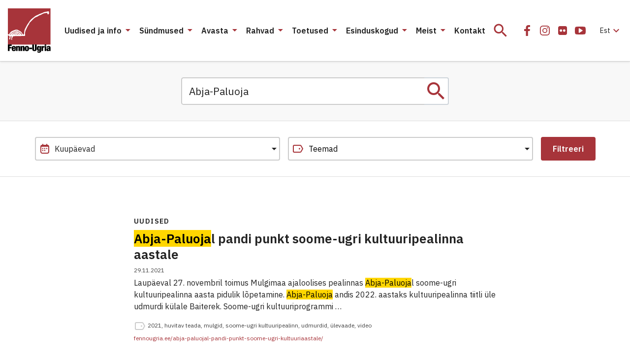

--- FILE ---
content_type: text/html; charset=UTF-8
request_url: https://fennougria.ee/?s=Abja-Paluoja&date_from=&date_to=
body_size: 27774
content:
<!DOCTYPE html><html lang="et" class="d-flex flex-column"><head><meta charset="UTF-8"><meta name="viewport" content="width=device-width, initial-scale=1.0" /><link rel="icon" href="/favicon.ico?v=1.0.1"><link rel="icon" type="image/png" sizes="32x32" href="https://fennougria.ee/wp-content/themes/fennougria/assets/favicons/favicon.png?v=1.0.1"><link rel="apple-touch-icon" sizes="180x180" href="https://fennougria.ee/wp-content/themes/fennougria/assets/favicons/apple-touch-icon.png?v=1.0.1" /><link rel="manifest" href="https://fennougria.ee/wp-content/themes/fennougria/assets/favicons/site.webmanifest" /><meta name="theme-color" content="#ffffff"><link href="https://fonts.gstatic.com" rel="preconnect" crossorigin><link href="https://fonts.googleapis.com" rel="preconnect" crossorigin> <script>window.dataLayer = window.dataLayer || [];
    function gtag() {
        dataLayer.push(arguments);
    }
    gtag("consent", "default", {
        ad_storage: "denied",
        ad_user_data: "denied", 
        ad_personalization: "denied",
        analytics_storage: "denied",
        functionality_storage: "denied",
        personalization_storage: "denied",
        security_storage: "granted",
        wait_for_update: 2000,
    });
    gtag("set", "ads_data_redaction", true);
    gtag("set", "url_passthrough", true);</script>  <script async src="https://www.googletagmanager.com/gtag/js?id=G-0KR2KLDCP1"></script> <script>window.dataLayer = window.dataLayer || [];
  function gtag(){dataLayer.push(arguments);}
  gtag('js', new Date());

  gtag('config', 'G-0KR2KLDCP1');</script> <meta name='robots' content='noindex, follow' /> <script id="cookie-law-info-gcm-var-js">var _ckyGcm = {"status":true,"default_settings":[{"analytics":"denied","advertisement":"denied","functional":"denied","necessary":"granted","ad_user_data":"denied","ad_personalization":"denied","regions":"All"}],"wait_for_update":2000,"url_passthrough":false,"ads_data_redaction":false}</script> <script id="cookie-law-info-gcm-js" type="text/javascript" src="https://fennougria.ee/wp-content/plugins/cookie-law-info/lite/frontend/js/gcm.min.js"></script> <script id="cookieyes" type="text/javascript" src="https://cdn-cookieyes.com/client_data/e94c6e980153f0aaee97f4ab/script.js"></script> <link media="all" href="https://fennougria.ee/wp-content/cache/autoptimize/css/autoptimize_eace637125ac6984e9fb9131a68ebb42.css" rel="stylesheet"><title>Otsingutulemused päringule “Abja-Paluoja” - Fenno-Ugria</title><meta property="og:locale" content="et_EE" /><meta property="og:type" content="article" /><meta property="og:title" content="Otsingutulemused päringule “Abja-Paluoja” - Fenno-Ugria" /><meta property="og:url" content="https://fennougria.ee/search/Abja-Paluoja/" /><meta property="og:site_name" content="Fenno-Ugria" /><meta name="twitter:card" content="summary_large_image" /><meta name="twitter:title" content="Otsingutulemused päringule “Abja-Paluoja” - Fenno-Ugria" /> <script type="application/ld+json" class="yoast-schema-graph">{"@context":"https://schema.org","@graph":[{"@type":["CollectionPage","SearchResultsPage"],"@id":"https://fennougria.ee/?s=Abja-Paluoja","url":"https://fennougria.ee/?s=Abja-Paluoja","name":"Otsingutulemused päringule “Abja-Paluoja” - Fenno-Ugria","isPartOf":{"@id":"https://fennougria.ee/#website"},"primaryImageOfPage":{"@id":"#primaryimage"},"image":{"@id":"#primaryimage"},"thumbnailUrl":"https://fennougria.ee/wp-content/uploads/2021/11/tsirgu-ule-andmine-udmurtidele.jpg","breadcrumb":{"@id":"#breadcrumb"},"inLanguage":"et"},{"@type":"ImageObject","inLanguage":"et","@id":"#primaryimage","url":"https://fennougria.ee/wp-content/uploads/2021/11/tsirgu-ule-andmine-udmurtidele.jpg","contentUrl":"https://fennougria.ee/wp-content/uploads/2021/11/tsirgu-ule-andmine-udmurtidele.jpg","width":672,"height":420,"caption":"Kultuuripealinna sümbol Tsirk antakse edasi udmurtidele. Foto: TaaVid Meedia"},{"@type":"BreadcrumbList","@id":"#breadcrumb","itemListElement":[{"@type":"ListItem","position":1,"name":"Home","item":"https://fennougria.ee/"},{"@type":"ListItem","position":2,"name":"Otsingutulemused päringule Abja-Paluoja"}]},{"@type":"WebSite","@id":"https://fennougria.ee/#website","url":"https://fennougria.ee/","name":"Fenno-Ugria","description":"Koostöös soome-ugri rahvastega aastast 1927","publisher":{"@id":"https://fennougria.ee/#organization"},"potentialAction":[{"@type":"SearchAction","target":{"@type":"EntryPoint","urlTemplate":"https://fennougria.ee/?s={search_term_string}"},"query-input":{"@type":"PropertyValueSpecification","valueRequired":true,"valueName":"search_term_string"}}],"inLanguage":"et"},{"@type":"Organization","@id":"https://fennougria.ee/#organization","name":"Fenno-Ugria","url":"https://fennougria.ee/","logo":{"@type":"ImageObject","inLanguage":"et","@id":"https://fennougria.ee/#/schema/logo/image/","url":"https://fennougria.ee/wp-content/uploads/2020/05/Klotslogo-RU.png","contentUrl":"https://fennougria.ee/wp-content/uploads/2020/05/Klotslogo-RU.png","width":170,"height":142,"caption":"Fenno-Ugria"},"image":{"@id":"https://fennougria.ee/#/schema/logo/image/"},"sameAs":["https://www.facebook.com/fennougria/","https://www.instagram.com/fennougria/","https://www.youtube.com/channel/UC8YOp4Bv3yomOl8fSrxeqzA","https://et.wikipedia.org/wiki/Fenno-Ugria_Asutus"]}]}</script> <link rel='dns-prefetch' href='//fonts.googleapis.com' /> <script>window._wpemojiSettings = {"baseUrl":"https:\/\/s.w.org\/images\/core\/emoji\/16.0.1\/72x72\/","ext":".png","svgUrl":"https:\/\/s.w.org\/images\/core\/emoji\/16.0.1\/svg\/","svgExt":".svg","source":{"concatemoji":"https:\/\/fennougria.ee\/wp-includes\/js\/wp-emoji-release.min.js?ver=6.8.3"}};
/*! This file is auto-generated */
!function(s,n){var o,i,e;function c(e){try{var t={supportTests:e,timestamp:(new Date).valueOf()};sessionStorage.setItem(o,JSON.stringify(t))}catch(e){}}function p(e,t,n){e.clearRect(0,0,e.canvas.width,e.canvas.height),e.fillText(t,0,0);var t=new Uint32Array(e.getImageData(0,0,e.canvas.width,e.canvas.height).data),a=(e.clearRect(0,0,e.canvas.width,e.canvas.height),e.fillText(n,0,0),new Uint32Array(e.getImageData(0,0,e.canvas.width,e.canvas.height).data));return t.every(function(e,t){return e===a[t]})}function u(e,t){e.clearRect(0,0,e.canvas.width,e.canvas.height),e.fillText(t,0,0);for(var n=e.getImageData(16,16,1,1),a=0;a<n.data.length;a++)if(0!==n.data[a])return!1;return!0}function f(e,t,n,a){switch(t){case"flag":return n(e,"\ud83c\udff3\ufe0f\u200d\u26a7\ufe0f","\ud83c\udff3\ufe0f\u200b\u26a7\ufe0f")?!1:!n(e,"\ud83c\udde8\ud83c\uddf6","\ud83c\udde8\u200b\ud83c\uddf6")&&!n(e,"\ud83c\udff4\udb40\udc67\udb40\udc62\udb40\udc65\udb40\udc6e\udb40\udc67\udb40\udc7f","\ud83c\udff4\u200b\udb40\udc67\u200b\udb40\udc62\u200b\udb40\udc65\u200b\udb40\udc6e\u200b\udb40\udc67\u200b\udb40\udc7f");case"emoji":return!a(e,"\ud83e\udedf")}return!1}function g(e,t,n,a){var r="undefined"!=typeof WorkerGlobalScope&&self instanceof WorkerGlobalScope?new OffscreenCanvas(300,150):s.createElement("canvas"),o=r.getContext("2d",{willReadFrequently:!0}),i=(o.textBaseline="top",o.font="600 32px Arial",{});return e.forEach(function(e){i[e]=t(o,e,n,a)}),i}function t(e){var t=s.createElement("script");t.src=e,t.defer=!0,s.head.appendChild(t)}"undefined"!=typeof Promise&&(o="wpEmojiSettingsSupports",i=["flag","emoji"],n.supports={everything:!0,everythingExceptFlag:!0},e=new Promise(function(e){s.addEventListener("DOMContentLoaded",e,{once:!0})}),new Promise(function(t){var n=function(){try{var e=JSON.parse(sessionStorage.getItem(o));if("object"==typeof e&&"number"==typeof e.timestamp&&(new Date).valueOf()<e.timestamp+604800&&"object"==typeof e.supportTests)return e.supportTests}catch(e){}return null}();if(!n){if("undefined"!=typeof Worker&&"undefined"!=typeof OffscreenCanvas&&"undefined"!=typeof URL&&URL.createObjectURL&&"undefined"!=typeof Blob)try{var e="postMessage("+g.toString()+"("+[JSON.stringify(i),f.toString(),p.toString(),u.toString()].join(",")+"));",a=new Blob([e],{type:"text/javascript"}),r=new Worker(URL.createObjectURL(a),{name:"wpTestEmojiSupports"});return void(r.onmessage=function(e){c(n=e.data),r.terminate(),t(n)})}catch(e){}c(n=g(i,f,p,u))}t(n)}).then(function(e){for(var t in e)n.supports[t]=e[t],n.supports.everything=n.supports.everything&&n.supports[t],"flag"!==t&&(n.supports.everythingExceptFlag=n.supports.everythingExceptFlag&&n.supports[t]);n.supports.everythingExceptFlag=n.supports.everythingExceptFlag&&!n.supports.flag,n.DOMReady=!1,n.readyCallback=function(){n.DOMReady=!0}}).then(function(){return e}).then(function(){var e;n.supports.everything||(n.readyCallback(),(e=n.source||{}).concatemoji?t(e.concatemoji):e.wpemoji&&e.twemoji&&(t(e.twemoji),t(e.wpemoji)))}))}((window,document),window._wpemojiSettings);</script> <link rel='stylesheet' id='dashicons-css' href='https://fennougria.ee/wp-includes/css/dashicons.min.css?ver=6.8.3' media='all' /><link rel='stylesheet' id='rwd-font-ibm-plex-sans-css' href='https://fonts.googleapis.com/css2?family=IBM+Plex+Sans%3Aital%2Cwght%400%2C400%3B0%2C600%3B1%2C400%3B1%2C600&#038;display=swap&#038;ver=6.8.3' media='all' /><link rel='stylesheet' id='rwd-material-icons-css' href='https://fonts.googleapis.com/icon?family=Material+Icons+Sharp&#038;ver=6.8.3' media='all' /> <script id="wpml-cookie-js-extra">var wpml_cookies = {"wp-wpml_current_language":{"value":"et","expires":1,"path":"\/"}};
var wpml_cookies = {"wp-wpml_current_language":{"value":"et","expires":1,"path":"\/"}};</script> <script src="https://fennougria.ee/wp-content/cache/autoptimize/js/autoptimize_single_f3606e4db5e156a1b086bcfeb3b2d9b4.js?ver=485900" id="wpml-cookie-js" defer data-wp-strategy="defer"></script> <script src="https://fennougria.ee/wp-content/cache/autoptimize/js/autoptimize_single_00c89feaf4eb0785f32da2fdeaafd465.js?ver=4dce972638272cba13f7" id="tt-accordion-script-js"></script> <script src="https://fennougria.ee/wp-content/themes/fennougria/assets/js/jquery.min.js?ver=1.0.4" id="jquery-js"></script> <script src="https://fennougria.ee/wp-content/cache/autoptimize/js/autoptimize_single_cb89f9614ef3c91b9b06ea7a216ac75f.js?ver=1.0.4" id="select-js"></script> <link rel="https://api.w.org/" href="https://fennougria.ee/wp-json/" /></head><body class="search search-results wp-custom-logo wp-embed-responsive wp-theme-fennougria d-flex flex-fill flex-column"> <a class="btn btn-outline-primary btn-sm bg-white skip-navigation" href="#site-content">Jäta menüü vahele</a> <svg width="0" height="0" class="d-none"> <symbol xmlns="http://www.w3.org/2000/svg" viewBox="0 0 87 90" id="site_logo"> <g clip-path="url(#clip0)"> <path d="M86.625 0H.027v73.391h86.598V0z" fill="#A7343A" /> <path fill-rule="evenodd" clip-rule="evenodd" d="M83.57 8.493c-.025-.448-.21-.983-.14-1.422-.193-.167-.201-.589-.21-.8-1.395-.694-2.974-.07-4.308.483-1.764-.158-3.711.712-5.413.87-1.685.896-4.124 1.994-6.01 2.59-2.264.8-4.703 1.713-6.721 2.987-2.852 1.028-5.756 2.46-7.914 4.637-1.615 1.054-3.133 2.433-4.66 3.654-2.193 1.774-3.939 4.304-5.457 6.658-3.334 4.409-6.045 9.512-8.37 14.466-.93 1.967-.974 4.68-1.351 6.815-.009 1.002-.14 2.231-.737 3.03-.307.317-.667 1.195-1.167.852-1.053-.623-1.22-2.055-2.097-2.863-1.088-1.774-2.676-3.724-4.668-4.418-.666-.272-1.553-1.194-2.307-.992-1.597-1.924-4.598-2.293-6.887-1.555a54.141 54.141 0 00-7.344 2.872c-1.308.896-2.729 2.117-3.624 3.425-.509.615-1.597 3.083-2.176 3.057-.052-.009-.517.14-.526-.088-.044-.07-.518-.061-.597-.07-.368-.404-.675-.264-.85-.264v2.223c.447.28 1.105.421 1.535.72.42.36.973.667 1.447.852.5.799.869 1.923.527 2.845-.08.738-.623 1.353-.808 2.064-.07.633-.193 1.458.623 1.625.395.343 1.413.615 1.58-.088.044-.632-.448-1.29-.14-1.932.192-.263.096-.658.385-.852.176-.237-.131-2.679.185-2.802.544-.658 2.263-1.133 2.088.211.29.334.158.931.044 1.309-.413.79-.334 1.774-.36 2.644-.377.184-.202 1.045-.254 1.352.21.229.29.73.272 1.037.394.316 1.42.834 1.693.228.009-.132-.351-.659-.456-.852-.5-.72-.325-1.721.254-2.319.333-.588.597-1.791 1.053-2.16.061-.334-.079-.861.184-1.125.412-1.686 12.266-.852 14.477-1.22 2.395-.088 5.422-.08 7.8-.115.298-.166 2.211.194 2.281-.342.992.536.395-2.424.588-2.758-.272-.395-.272-1.932-.272-2.415.368-2.46.895-5.569 2.316-7.694 1.027-2.39 2.29-4.866 3.51-7.14.675-1.433 1.895-2.978 2.843-4.296-.14-.615.166-1.502.596-1.95.544-.975 1.588-1.721 2.43-2.415 2.764-2.82 5.607-6.42 9.038-8.432.991-.413 2.14-1.238 3.237-1.352 1.299-.501 2.694-1.44 3.834-2.231 1.202-.773 3.668-1.52 4.975-2.117 1.606-1.01 3.5-1.915 5.256-2.661 2.193-.545 4.773-1.072 7.054-.94.29.422.42 1.291.588 1.765.5 1.827 2.36 1.107 3-.21.264-.65.29-1.66.132-2.38zM17.663 53.955c-.404.087-.851-.044-1.22-.22-.044-.07-1.57.017-1.623 0-.14-.86 1.737-.457 2.132-.571.018.044.799.729.71.79zm3.466-.519c-.36.51-.422.158-.755-.088-1.044-.333-1.667-1.308-2.588-1.818-2.124-1.387-4.536.905-6.45 1.81.29-1.511 3.563-2.96 5.028-2.82 1.22.132 2.36.817 3.483 1.265.22.29.641.562.957.73-.053.298.386.64.325.921zm3.553-.456c-1.948.825-2.922-2.925-5.343-3.47-2-.755-4.484-1.16-6.309.211-.228.193-.509.597-.754.755-.386.185-.886.299-1.22.598-.904 1.124-2.106 2.459-3.667 2.345.614-.37 1.324-.975 1.833-1.493.474-.58.904-1.221 1.65-1.397.526-.263.912-.826 1.333-1.22.737-.449 1.8-1.055 2.659-1.195.78.061 1.807.316 2.588.255.51.193 1.64.693 2.176.755.369.017.842.114.869.57.272-.07 1.123.334 1.377.413.395 0 .58.43.737.738.51.668 1.544 1.529 2.07 2.135zm3.72.342c-.395.562-.956.413-1.334-.07.08-.334-.263-.879-.438-1.142-.167-.299-.57-.588-.799-.852.062-.184-.14-.527-.21-.685-.369-.492-.816-1.142-1.334-1.52-.78-.456-2.018-.403-2.816-.869-.43-.404-.957-1.22-1.588-1.309-.79-.193-1.632-.623-2.475-.57-.938-.176-2.237.316-3.027.781-.666-.061-1.623.36-2.114.808-.272-.079-.65.325-.799.483-2.746.659-3.667 2.117-5.58 4.032a5.648 5.648 0 00-.78 1.054c-.378-.01-1.141.131-1.01-.51.246-.307.808-.474 1.01-.852.192-.307.315-.755.622-.983.615-.492 1.58-.703 2.062-1.353.027-.703 1.193-1.072 1.536-1.66 3.623-.457 7.431-4.602 11.037-1.853.465.746 1.21.263 1.746.852.29.193.755.413 1.035.64.343.01 1.053.018 1.238.387 2 2.205 3.255 1.529 4.018 5.191z" fill="#fff" /> <path d="M0 73.347h7.835v2.82H3.448v2.266h4.115v2.705H3.448v5.454H0V73.347z" fill="#000" /> <path fill-rule="evenodd" clip-rule="evenodd" d="M11.221 82.14v1.317c0 1.097.448 1.352.904 1.352.597 0 .948-.369.948-1.739h3c-.052 2.45-1.167 3.786-3.93 3.786-3.203 0-4.264-1.467-4.264-5.27 0-3.838 1.237-5.288 4.264-5.288 2.667 0 4.018 1.186 4.018 4.822v1.02h-4.94zm1.834-2.267c0-1.054-.202-1.537-.93-1.537-.684 0-.904.483-.904 1.537v.448h1.834v-.448z" fill="#000" /> <path d="M19.74 76.553h-3.22v10.021h3.335v-6.622c0-.834.228-1.186.816-1.186.596 0 .816.352.816 1.186v6.622h3.334v-7.562c0-2.152-1.15-2.722-2.615-2.722-1.167 0-2 .5-2.43 1.484h-.035v-1.221zM25.576 76.553h3.22v1.22h.035c.43-.983 1.263-1.483 2.43-1.483 1.465 0 2.615.57 2.615 2.722v7.562h-3.334v-6.622c0-.834-.22-1.186-.816-1.186-.588 0-.816.352-.816 1.186v6.622h-3.334V76.553z" fill="#000" /> <path fill-rule="evenodd" clip-rule="evenodd" d="M34.34 81.56c0 2.898.36 5.287 4.265 5.287 3.755 0 4.255-2.653 4.264-5.27 0-2.898-.36-5.287-4.264-5.287-3.764 0-4.264 2.652-4.264 5.27zm5.195.017c0 2.52-.167 3.118-.93 3.118-.746 0-.93-.597-.93-3.118 0-2.538.193-3.136.93-3.136.763 0 .93.598.93 3.136z" fill="#000" /> <path d="M43.176 79.82h5.782v2.82h-5.782v-2.82zM53.012 82.894v-9.547h-3.448v8.678c0 3.706 1.597 4.822 4.483 4.822 2.887 0 4.484-1.116 4.484-4.822v-8.678h-3.448v9.547c0 1.283-.386 1.616-1.036 1.616s-1.035-.333-1.035-1.616z" fill="#000" /> <path fill-rule="evenodd" clip-rule="evenodd" d="M64.426 76.553h3.115v9.863c0 2.74-1.834 3.575-4.185 3.575-2.15 0-3.834-.536-3.887-2.82h3c0 .501.316.782.834.782.5 0 1.018-.131 1.018-1.238v-1.906h-.035c-.43 1.168-1.351 1.502-2.264 1.502-1.333 0-2.93-.782-2.93-4.954 0-3.855 1.167-5.059 3.097-5.059.947 0 1.834.448 2.202 1.651h.035v-1.396zm-1.035 7.272c.614 0 .93-.386.93-2.52 0-2.073-.316-2.521-.93-2.521-.632 0-.965.448-.965 2.52 0 2.126.333 2.521.965 2.521z" fill="#000" /> <path d="M71.48 76.553H68.25v10.048h3.334v-5.472c0-1.335.685-1.783 1.869-1.783.28 0 .535.018.834.07v-3.118h-.536c-.974 0-1.868.65-2.237 1.854h-.035v-1.599zM74.727 73.347h3.334v2.486h-3.334v-2.486zM74.727 76.553h3.334v10.03h-3.334v-10.03z" fill="#000" /> <path fill-rule="evenodd" clip-rule="evenodd" d="M83.572 85.685c.036.328.068.613.175.898v-.017h3.229c-.281-.519-.316-1.221-.316-2.17v-4.892c0-2.59-1.632-3.223-3.966-3.223-1.518 0-3.834.483-3.834 3.372h2.886c.018-1.053.299-1.335.948-1.335.57 0 .851.317.851.931 0 .615-.263.931-.983 1.098l-1.316.317c-2.132.5-2.781 1.37-2.781 3.223 0 1.713.763 2.951 2.781 2.951 1.027 0 1.895-.5 2.264-1.388h.035l.027.235zm-.036-3.941v1.203c0 1.116-.29 1.651-1.035 1.66-.5 0-.816-.43-.816-1.098 0-.667.167-1.063.684-1.3.2-.09.388-.139.556-.181.251-.064.455-.115.576-.284h.035z" fill="#000" /> </g> <defs> <clipPath id="clip0"> <path fill="#fff" d="M0 0h86.966v90H0z" /> </clipPath> </defs> </symbol> <symbol xmlns="http://www.w3.org/2000/svg" viewBox="0 0 24 24" id="icon_email"> <path d="M22 4H2v16h20V4zm-2 4l-8 5-8-5V6l8 5 8-5v2z" /> </symbol> <symbol xmlns="http://www.w3.org/2000/svg" viewBox="0 0 32 32" id="icon_facebook"> <path d="M10 16.965h3.547V27h4.242V16.963h3.538l.532-3.91h-4.07v-2.497c0-1.132.33-1.904 2.035-1.904H22V5.153C21.624 5.107 20.334 5 18.83 5c-3.136 0-5.283 1.823-5.283 5.17v2.884H10v3.911z" /> </symbol> <symbol xmlns="http://www.w3.org/2000/svg" viewBox="0 0 32 32" id="icon_flickr"> <path d="M24.01 7.99A3.25 3.25 0 0021.625 7h-11.25c-.93 0-1.725.33-2.385.99-.66.66-.99 1.455-.99 2.385v11.25c0 .93.33 1.725.99 2.385.66.66 1.455.99 2.385.99h11.25c.93 0 1.725-.33 2.385-.99.66-.66.99-1.456.99-2.385v-11.25c0-.93-.33-1.725-.99-2.385zm-9.557 9.768a2.394 2.394 0 01-1.758.727 2.394 2.394 0 01-1.757-.727A2.395 2.395 0 0110.21 16c0-.688.242-1.274.727-1.758a2.394 2.394 0 011.757-.727c.688 0 1.274.243 1.758.727.485.484.727 1.07.727 1.758 0 .687-.242 1.273-.727 1.758zm6.61 0a2.393 2.393 0 01-1.758.727 2.395 2.395 0 01-1.758-.727A2.395 2.395 0 0116.82 16c0-.688.242-1.274.727-1.758a2.395 2.395 0 011.758-.727c.687 0 1.273.243 1.757.727.485.484.727 1.07.727 1.758 0 .687-.242 1.273-.727 1.758z" /> </symbol> <symbol xmlns="http://www.w3.org/2000/svg" viewBox="0 0 24 24" id="icon_flickr_24"> <path d="M20.1739 4.66202C19.514 4.00196 18.7189 3.67188 17.7893 3.67188H6.53909C5.60947 3.67188 4.81441 4.00196 4.15422 4.66202C3.49416 5.32219 3.16406 6.11721 3.16406 7.04685V18.2968C3.16406 19.2263 3.49416 20.0214 4.15422 20.6816C4.81441 21.3418 5.60947 21.6719 6.53909 21.6719H17.7892C18.7188 21.6719 19.5139 21.3418 20.1738 20.6816C20.834 20.0214 21.1641 19.2264 21.1641 18.2968V7.04685C21.164 6.11721 20.8339 5.32219 20.1739 4.66202ZM10.6173 14.4296C10.1328 14.9141 9.54704 15.1564 8.85943 15.1564C8.17191 15.1564 7.58601 14.9141 7.10163 14.4296C6.61732 13.9453 6.37507 13.3595 6.37507 12.6718C6.37507 11.9841 6.61716 11.3983 7.10163 10.914C7.58589 10.4296 8.17191 10.1873 8.85943 10.1873C9.547 10.1873 10.1328 10.4296 10.6173 10.914C11.1016 11.3983 11.3438 11.9841 11.3438 12.6718C11.3438 13.3592 11.1016 13.9453 10.6173 14.4296ZM17.2265 14.4296C16.7424 14.9141 16.1564 15.1564 15.4687 15.1564C14.7813 15.1564 14.1953 14.9141 13.7106 14.4296C13.2266 13.9453 12.9842 13.3595 12.9842 12.6718C12.9842 11.9841 13.2266 11.3983 13.7106 10.914C14.1953 10.4296 14.7811 10.1873 15.4687 10.1873C16.1561 10.1873 16.7422 10.4296 17.2265 10.914C17.7108 11.3983 17.9533 11.9841 17.9533 12.6718C17.9533 13.3592 17.7108 13.9453 17.2265 14.4296Z" /> </symbol> <symbol xmlns="http://www.w3.org/2000/svg" viewBox="0 0 32 32" id="icon_instagram"> <path fill-rule="evenodd" clip-rule="evenodd" d="M16 11a5 5 0 100 10 5 5 0 000-10zm-3.333 5a3.333 3.333 0 116.666 0 3.333 3.333 0 01-6.666 0z" /> <path d="M22.667 10.583a1.25 1.25 0 11-2.5 0 1.25 1.25 0 012.5 0z" /> <path fill-rule="evenodd" clip-rule="evenodd" d="M11.833 6A5.833 5.833 0 006 11.833v8.334A5.833 5.833 0 0011.833 26h8.334A5.833 5.833 0 0026 20.167v-8.334A5.833 5.833 0 0020.167 6h-8.334zm-4.166 5.833a4.167 4.167 0 014.166-4.166h8.334a4.167 4.167 0 014.166 4.166v8.334a4.167 4.167 0 01-4.166 4.166h-8.334a4.167 4.167 0 01-4.166-4.166v-8.334z" /> </symbol> <symbol xmlns="http://www.w3.org/2000/svg" viewBox="0 0 32 32" id="icon_twitter"> <path d="M11.919 25c8.302 0 12.842-6.926 12.842-12.932 0-.196 0-.392-.013-.587A9.219 9.219 0 0027 9.128a8.962 8.962 0 01-2.593.715 4.555 4.555 0 001.985-2.514 9.007 9.007 0 01-2.866 1.104 4.49 4.49 0 00-5.423-.894A4.537 4.537 0 0016.12 9.67a4.579 4.579 0 00-.286 2.907c-1.795-.09-3.55-.56-5.153-1.378a12.832 12.832 0 01-4.15-3.37 4.576 4.576 0 00-.494 3.311 4.549 4.549 0 001.892 2.755 4.455 4.455 0 01-2.049-.569v.058c0 1.05.361 2.066 1.021 2.878a4.51 4.51 0 002.6 1.577 4.476 4.476 0 01-2.038.078c.289.903.85 1.693 1.606 2.259.756.566 1.67.88 2.611.898A9.017 9.017 0 015 22.958a12.715 12.715 0 006.919 2.039" /> </symbol> <symbol xmlns="http://www.w3.org/2000/svg" viewBox="0 0 32 32" id="icon_youtube"> <path d="M26.988 14.125a24.945 24.945 0 00-.104-1.706 15.787 15.787 0 00-.265-1.844 2.92 2.92 0 00-.853-1.538 2.596 2.596 0 00-1.528-.725C22.42 8.104 19.675 8 16 8s-6.42.104-8.238.312a2.569 2.569 0 00-1.522.725c-.434.417-.716.93-.847 1.538a14.068 14.068 0 00-.276 1.844 24.975 24.975 0 00-.105 1.706C5.004 14.575 5 15.2 5 16s.004 1.425.012 1.875c.009.45.043 1.019.105 1.706.061.688.149 1.302.264 1.844.13.608.415 1.12.853 1.537.438.417.947.659 1.528.725C9.58 23.896 12.325 24 16 24s6.42-.104 8.238-.313a2.569 2.569 0 001.522-.725c.434-.416.716-.929.847-1.537a14.09 14.09 0 00.277-1.844c.06-.687.095-1.256.104-1.706.008-.45.012-1.075.012-1.875s-.004-1.425-.012-1.875zm-6.642 2.55l-6.286 4a.691.691 0 01-.417.125.837.837 0 01-.38-.1.746.746 0 01-.406-.7v-8c0-.316.135-.55.405-.7.279-.15.545-.142.798.025l6.286 4c.245.142.368.367.368.675 0 .308-.122.534-.368.675z" /> </symbol> <symbol xmlns="http://www.w3.org/2000/svg" viewBox="0 0 24 24" id="icon_vk"> <g clip-path="url(#clip0)"> <path d="M23.873 17.52a1.657 1.657 0 00-.082-.157c-.416-.75-1.212-1.67-2.386-2.761l-.025-.025-.012-.013-.013-.012h-.013c-.533-.508-.87-.85-1.012-1.025-.258-.333-.316-.67-.175-1.012.1-.258.475-.804 1.125-1.637.341-.442.612-.796.812-1.062 1.441-1.916 2.066-3.14 1.874-3.674l-.074-.124c-.05-.075-.18-.144-.387-.207-.209-.062-.475-.072-.8-.03l-3.599.024a.467.467 0 00-.25.006l-.163.038-.062.031-.05.038a.556.556 0 00-.137.13.86.86 0 00-.125.22 20.41 20.41 0 01-1.337 2.811c-.308.517-.592.964-.85 1.343-.258.38-.475.659-.65.837-.175.18-.333.323-.475.431-.141.109-.25.155-.324.138a8.938 8.938 0 01-.213-.05.83.83 0 01-.281-.306 1.372 1.372 0 01-.144-.487 5.39 5.39 0 01-.043-.507c-.004-.141-.003-.341.006-.6.009-.258.012-.433.012-.524 0-.317.007-.66.019-1.031l.031-.881c.009-.217.013-.446.013-.687 0-.242-.015-.431-.044-.569a1.95 1.95 0 00-.13-.4.674.674 0 00-.257-.3 1.443 1.443 0 00-.419-.169c-.441-.1-1.004-.154-1.687-.162-1.55-.017-2.545.084-2.986.3a1.683 1.683 0 00-.475.375c-.15.183-.171.283-.063.3.5.075.854.254 1.062.537l.075.15c.059.108.117.3.175.575a5.8 5.8 0 01.113.912 9.726 9.726 0 010 1.562c-.042.433-.081.77-.119 1.012a2.027 2.027 0 01-.169.587c-.075.15-.125.242-.15.275a.215.215 0 01-.062.063.936.936 0 01-.337.062c-.117 0-.259-.058-.425-.175a3 3 0 01-.519-.48 6.433 6.433 0 01-.606-.857c-.225-.366-.458-.8-.7-1.3l-.2-.362a31.154 31.154 0 01-.512-1.018 19.632 19.632 0 01-.575-1.294.824.824 0 00-.3-.4l-.062-.037a.855.855 0 00-.2-.106 1.326 1.326 0 00-.287-.081L.8 5.779c-.35 0-.587.08-.712.238l-.05.075a.404.404 0 00-.038.2c0 .092.025.204.075.337a41.238 41.238 0 001.63 3.4c.588 1.09 1.098 1.97 1.531 2.636.433.666.875 1.295 1.325 1.886.45.592.748.971.893 1.137.146.167.26.292.344.375l.312.3c.2.2.494.44.881.719.388.279.817.554 1.287.825.471.27 1.019.491 1.644.662.624.17 1.233.24 1.824.206h1.437c.292-.025.512-.117.662-.275l.05-.063a.83.83 0 00.094-.23c.03-.105.044-.22.044-.344a4.12 4.12 0 01.08-.968c.063-.288.134-.504.213-.65a1.598 1.598 0 01.482-.55.797.797 0 01.1-.043c.2-.067.434-.003.706.193.27.196.524.438.762.725.237.288.522.61.856.968.333.359.625.625.874.8l.25.15c.167.1.384.192.65.275.266.083.5.104.7.063l3.199-.05c.316 0 .562-.053.737-.157.175-.104.279-.218.312-.343a.97.97 0 00.007-.425 1.574 1.574 0 00-.088-.331z" /> </g> <defs> <clipPath id="clip0"> <path fill="#fff" d="M0 0h24v24H0z" /> </clipPath> </defs> </symbol> <symbol xmlns="http://www.w3.org/2000/svg" viewBox="0 0 25 24" id="icon_after"> <path d="M4.5 12h14m0 0l-7-7m7 7l-7 7" stroke-width="2" stroke-linecap="round" stroke-linejoin="round"/> </symbol> <symbol xmlns="http://www.w3.org/2000/svg" viewBox="0 0 24 24" id="icon_arrow-left"> <path d="M17 1L6 12l11 11" stroke-width="2" stroke-linecap="round" stroke-linejoin="round" fill="none" /> </symbol> <symbol xmlns="http://www.w3.org/2000/svg" viewBox="0 0 24 24" id="icon_arrow-right"> <path d="M6 23l11-11L6 1" stroke-width="2" stroke-linecap="round" stroke-linejoin="round" fill="none" /> </symbol> <symbol xmlns="http://www.w3.org/2000/svg" viewBox="0 0 24 24" id="icon_calendar"> <rect x="4" y="5" width="16" height="16" rx="3" stroke-width="2" fill="none"/> <path d="M8 11v1m4 0v-1m4 0v1m-8 3v1m4 0v-1M8 3v1m8-1v1" stroke-width="2" stroke-linecap="round"/> <path d="M5 7h14" stroke-width="2"/> </symbol> <symbol xmlns="http://www.w3.org/2000/svg" viewBox="0 0 24 24" id="icon_caret"> <circle cx="12" cy="12" r="11" stroke-width="2" fill="none" class="icon-stroke"/> <path fill-rule="evenodd" clip-rule="evenodd" d="M10 7L15 12L10 17L10 7Z" class="icon" /> </symbol> <symbol xmlns="http://www.w3.org/2000/svg" viewBox="0 0 24 24" id="icon_clear"> <path d="M18 6L12 12M6 18L12 12M12 12L18 18M12 12L6 6" stroke-width="2" stroke-linecap="round" stroke-linejoin="round" /> </symbol> <symbol xmlns="http://www.w3.org/2000/svg" viewBox="0 0 24 24" id="icon_clear_large"> <path d="M20.997 21.003L11.995 12 2.996 3" stroke="#a7343a" stroke-width="2" stroke-linecap="round" stroke-linejoin="round"/> <path d="M20.995 3l-9 9-8.993 9" stroke="#a7343a" stroke-width="2" stroke-linecap="round" stroke-linejoin="round"/> </symbol> <symbol xmlns="http://www.w3.org/2000/svg" viewBox="0 0 24 24" id="icon_filter"> <path d="M22.5 2h-20v2l8 8v8l4 2V12l8-8V2z" /> </symbol> <symbol xmlns="http://www.w3.org/2000/svg" viewBox="0 0 24 24" id="icon_label-gray"> <path d="M16.84 5H5a2 2 0 00-2 2v10a2 2 0 002 2h11.84a2 2 0 001.736-1.008L22 12l-3.424-5.992A2 2 0 0016.839 5z" fill="none" stroke="#cccccc" stroke-width="2"/> <circle cx="15.5" cy="12" r="1.5" fill="#cccccc"/> </symbol> <symbol xmlns="http://www.w3.org/2000/svg" viewBox="0 0 10 10" id="icon_link-out"> <path d="M3.5 6.5l6-6m0 0h-4m4 0v4M7.5 7v1A1.5 1.5 0 016 9.5H2A1.5 1.5 0 01.5 8V4A1.5 1.5 0 012 2.5h1" fill="none" stroke-linecap="round" stroke-linejoin="round"/> </symbol> </svg><header class="header-nav"><div id="alerts"></div><div id="navbar-full" class="navbar-full w-100 js-navbar"><nav class="navbar-top navbar py-1 py-xl-4 px-4 navbar-expand-xl navbar-light bg-white"> <a class="navbar-brand mr-0 mr-xl-7 d-flex align-items-center" href="https://fennougria.ee"> <svg width="87" height="90"> <use xlink:href="#site_logo"></use> </svg> </a><div class="d-none d-xl-flex align-items-center"><ul class="navbar-nav align-items-center mb-xl-n2"><li class="nav-item mr-xl-3 mr-xxl-6 mb-xl-2 d-flex position-relative dropdown"><a href="https://fennougria.ee/uudised-ja-info/" class="nav-link font-weight-bold text-nowrap py-0">Uudised ja info</a><button class="btn p-0 border-0 fixed-width-24px nav-subpages-toggle" type="button" data-toggle="dropdown" data-display="static" data-reference="parent" aria-haspopup="true" aria-expanded="false" aria-label="Näita alamlehti"></button><div class="dropdown-menu"><div class="dropdown-item p-0"><a href="https://fennougria.ee/uudised-ja-info/pressiteated/" class="dropdown-item w-auto pr-3 flex-fill"><span>Pressiteated</span></a></div><div class="dropdown-item p-0"><a href="https://fennougria.ee/uudised-ja-info/uudiskirjad/" class="dropdown-item w-auto pr-3 flex-fill"><span>Uudiskirjad 2012-2015</span></a></div><div class="dropdown-item p-0"><a href="https://fennougria.ee/uudised-ja-info/trukised/" class="dropdown-item w-auto pr-3 flex-fill"><span>Trükised</span></a></div><div class="dropdown-item p-0"><a href="https://fennougria.ee/uudised-ja-info/soome-ugri-meediakanalid/" class="dropdown-item w-auto pr-3 flex-fill"><span>Soome-ugri meediakanalid</span></a></div><div class="dropdown-item p-0"><a href="https://fennougria.ee/uudised-ja-info/soome-ugri-vikipeedia/" class="dropdown-item w-auto pr-3 flex-fill"><span>Soome-ugri vikipeedia</span></a></div><div class="dropdown-item p-0 d-flex dropdown dropright"><a href="https://fennougria.ee/uudised-ja-info/artiklid-ja-saated/" class="dropdown-item w-auto pr-3 flex-fill"><span>Artiklid ja saated</span></a><button class="btn p-0 border-0 fixed-width-24px fixed-width-xl-40px nav-subpages-toggle" type="button" data-toggle="dropdown" data-display="dynamic" data-reference="parent" aria-haspopup="true" aria-expanded="false" aria-label="Näita alamlehti"></button><div class="dropdown-menu"><div class="dropdown-item p-0"><a href="https://fennougria.ee/uudised-ja-info/artiklid-ja-saated/artiklid/" class="dropdown-item w-auto pr-3 flex-fill"><span>Artiklid</span></a></div><div class="dropdown-item p-0"><a href="https://fennougria.ee/uudised-ja-info/artiklid-ja-saated/telesaated/" class="dropdown-item w-auto pr-3 flex-fill"><span>Telesaated</span></a></div><div class="dropdown-item p-0"><a href="https://fennougria.ee/uudised-ja-info/artiklid-ja-saated/raadiosaated/" class="dropdown-item w-auto pr-3 flex-fill"><span>Raadiosaated</span></a></div></div></div></div></li><li class="nav-item mr-xl-3 mr-xxl-6 mb-xl-2 d-flex position-relative dropdown"><a href="https://fennougria.ee/sundmused/" class="nav-link font-weight-bold text-nowrap py-0">Sündmused</a><button class="btn p-0 border-0 fixed-width-24px nav-subpages-toggle" type="button" data-toggle="dropdown" data-display="static" data-reference="parent" aria-haspopup="true" aria-expanded="false" aria-label="Näita alamlehti"></button><div class="dropdown-menu"><div class="dropdown-item p-0 d-flex dropdown dropright"><a href="https://fennougria.ee/sundmused/poliskeelte-kumnend-2022-2032/" class="dropdown-item w-auto pr-3 flex-fill"><span>Põliskeelte kümnend</span></a><button class="btn p-0 border-0 fixed-width-24px fixed-width-xl-40px nav-subpages-toggle" type="button" data-toggle="dropdown" data-display="dynamic" data-reference="parent" aria-haspopup="true" aria-expanded="false" aria-label="Näita alamlehti"></button><div class="dropdown-menu"><div class="dropdown-item p-0"><a href="https://fennougria.ee/sundmused/poliskeelte-kumnend-2022-2032/karjala-margiline-tahendus-2022/" class="dropdown-item w-auto pr-3 flex-fill"><span>Karjala märgiline tähendus</span></a></div><div class="dropdown-item p-0"><a href="https://fennougria.ee/sundmused/poliskeelte-kumnend-2022-2032/reis-umber-soome-ugri-maailma/" class="dropdown-item w-auto pr-3 flex-fill"><span>Reis ümber soome-ugri maailma</span></a></div><div class="dropdown-item p-0"><a href="https://fennougria.ee/sundmused/poliskeelte-kumnend-2022-2032/poliskeeled2019/" class="dropdown-item w-auto pr-3 flex-fill"><span>Põliskeelte aasta</span></a></div><div class="dropdown-item p-0"><a href="https://fennougria.ee/sundmused/poliskeelte-kumnend-2022-2032/meediakajastus-idil-eesti/" class="dropdown-item w-auto pr-3 flex-fill"><span>Meediakajastus</span></a></div></div></div><div class="dropdown-item p-0 d-flex dropdown dropright"><a href="https://fennougria.ee/sundmused/hoimuklubi/" class="dropdown-item w-auto pr-3 flex-fill"><span>Hõimuklubi</span></a><button class="btn p-0 border-0 fixed-width-24px fixed-width-xl-40px nav-subpages-toggle" type="button" data-toggle="dropdown" data-display="dynamic" data-reference="parent" aria-haspopup="true" aria-expanded="false" aria-label="Näita alamlehti"></button><div class="dropdown-menu"><div class="dropdown-item p-0"><a href="https://fennougria.ee/sundmused/hoimuklubi/hoimuklubi-milles-uba/" class="dropdown-item w-auto pr-3 flex-fill"><span>Milles uba?</span></a></div><div class="dropdown-item p-0"><a href="https://fennougria.ee/sundmused/hoimuklubi/ermi-hoimuklubi/" class="dropdown-item w-auto pr-3 flex-fill"><span>ERMi Hõimuklubi</span></a></div><div class="dropdown-item p-0"><a href="https://fennougria.ee/sundmused/hoimuklubi/hoimuklubi-arhiiv/" class="dropdown-item w-auto pr-3 flex-fill"><span>Arhiiv</span></a></div></div></div><div class="dropdown-item p-0 d-flex dropdown dropright"><a href="https://fennougria.ee/sundmused/hoimupaevad/" class="dropdown-item w-auto pr-3 flex-fill"><span>Hõimupäevad</span></a><button class="btn p-0 border-0 fixed-width-24px fixed-width-xl-40px nav-subpages-toggle" type="button" data-toggle="dropdown" data-display="dynamic" data-reference="parent" aria-haspopup="true" aria-expanded="false" aria-label="Näita alamlehti"></button><div class="dropdown-menu"><div class="dropdown-item p-0 d-flex dropdown dropright"><a href="https://fennougria.ee/sundmused/hoimupaevad/hoimupaevad-hoimupaevad/" class="dropdown-item w-auto pr-3 flex-fill"><span>Milles uba? 🤔</span></a><button class="btn p-0 border-0 fixed-width-24px fixed-width-xl-40px nav-subpages-toggle" type="button" data-toggle="dropdown" data-display="dynamic" data-reference="parent" aria-haspopup="true" aria-expanded="false" aria-label="Näita alamlehti"></button><div class="dropdown-menu"><div class="dropdown-item p-0"><a href="https://fennougria.ee/sundmused/hoimupaevad/hoimupaevad-hoimupaevad/hoimupaevad-2025/" class="dropdown-item w-auto pr-3 flex-fill"><span>Hõimupäevad 2025</span></a></div><div class="dropdown-item p-0"><a href="https://fennougria.ee/sundmused/hoimupaevad/hoimupaevad-hoimupaevad/hoimupaevad-2024/" class="dropdown-item w-auto pr-3 flex-fill"><span>2024</span></a></div><div class="dropdown-item p-0"><a href="https://fennougria.ee/sundmused/hoimupaevad/hoimupaevad-hoimupaevad/2023-2/" class="dropdown-item w-auto pr-3 flex-fill"><span>2023</span></a></div><div class="dropdown-item p-0 d-flex dropdown dropright"><a href="https://fennougria.ee/sundmused/hoimupaevad/hoimupaevad-hoimupaevad/hoimupaevad-2022/" class="dropdown-item w-auto pr-3 flex-fill"><span>🌌2022</span></a><button class="btn p-0 border-0 fixed-width-24px fixed-width-xl-40px nav-subpages-toggle" type="button" data-toggle="dropdown" data-display="dynamic" data-reference="parent" aria-haspopup="true" aria-expanded="false" aria-label="Näita alamlehti"></button><div class="dropdown-menu"><div class="dropdown-item p-0"><a href="https://fennougria.ee/sundmused/hoimupaevad/hoimupaevad-hoimupaevad/hoimupaevad-2022/mis-kus-millal-2022/" class="dropdown-item w-auto pr-3 flex-fill"><span>🌌 Mis? Kus? Millal?</span></a></div><div class="dropdown-item p-0"><a href="https://fennougria.ee/sundmused/hoimupaevad/hoimupaevad-hoimupaevad/hoimupaevad-2022/filmiprogramm-2022/" class="dropdown-item w-auto pr-3 flex-fill"><span>🌌 Filmiprogramm</span></a></div><div class="dropdown-item p-0"><a href="https://fennougria.ee/sundmused/hoimupaevad/hoimupaevad-hoimupaevad/hoimupaevad-2022/esinejad-2022/" class="dropdown-item w-auto pr-3 flex-fill"><span>🌌 Esinejad</span></a></div><div class="dropdown-item p-0"><a href="https://fennougria.ee/sundmused/hoimupaevad/hoimupaevad-hoimupaevad/hoimupaevad-2022/konverents-2022/" class="dropdown-item w-auto pr-3 flex-fill"><span>🌌 Konverents</span></a></div><div class="dropdown-item p-0"><a href="https://fennougria.ee/sundmused/hoimupaevad/hoimupaevad-hoimupaevad/hoimupaevad-2022/kontserdid-2022/" class="dropdown-item w-auto pr-3 flex-fill"><span>🌌 Kontserdid</span></a></div><div class="dropdown-item p-0"><a href="https://fennougria.ee/sundmused/hoimupaevad/hoimupaevad-hoimupaevad/hoimupaevad-2022/naitused-2022/" class="dropdown-item w-auto pr-3 flex-fill"><span>🌌 Näitused</span></a></div><div class="dropdown-item p-0"><a href="https://fennougria.ee/sundmused/hoimupaevad/hoimupaevad-hoimupaevad/hoimupaevad-2022/meediakajastus-2022/" class="dropdown-item w-auto pr-3 flex-fill"><span>🌌 Meediakajastus</span></a></div><div class="dropdown-item p-0"><a href="https://fennougria.ee/sundmused/hoimupaevad/hoimupaevad-hoimupaevad/hoimupaevad-2022/toetajad-2022/" class="dropdown-item w-auto pr-3 flex-fill"><span>🌌 Toetajad</span></a></div></div></div><div class="dropdown-item p-0 d-flex dropdown dropright"><a href="https://fennougria.ee/sundmused/hoimupaevad/hoimupaevad-hoimupaevad/hoimupaevad-2021/" class="dropdown-item w-auto pr-3 flex-fill"><span>2021</span></a><button class="btn p-0 border-0 fixed-width-24px fixed-width-xl-40px nav-subpages-toggle" type="button" data-toggle="dropdown" data-display="dynamic" data-reference="parent" aria-haspopup="true" aria-expanded="false" aria-label="Näita alamlehti"></button><div class="dropdown-menu"><div class="dropdown-item p-0"><a href="https://fennougria.ee/sundmused/hoimupaevad/hoimupaevad-hoimupaevad/hoimupaevad-2021/kus-mis-ja-millal/" class="dropdown-item w-auto pr-3 flex-fill"><span>🍃Mis, kus, millal?</span></a></div><div class="dropdown-item p-0"><a href="https://fennougria.ee/sundmused/hoimupaevad/hoimupaevad-hoimupaevad/hoimupaevad-2021/piletid-ja-sissepaas/" class="dropdown-item w-auto pr-3 flex-fill"><span>🍃Piletid, sissepääs</span></a></div><div class="dropdown-item p-0"><a href="https://fennougria.ee/sundmused/hoimupaevad/hoimupaevad-hoimupaevad/hoimupaevad-2021/konverents-2021-soome-ugri-rahvad-ja-keskkonnaprobleemid/" class="dropdown-item w-auto pr-3 flex-fill"><span>🍃Konverents</span></a></div><div class="dropdown-item p-0"><a href="https://fennougria.ee/sundmused/hoimupaevad/hoimupaevad-hoimupaevad/hoimupaevad-2021/filmiprogramm-hp-2021/" class="dropdown-item w-auto pr-3 flex-fill"><span>🍃Filmiprogramm</span></a></div><div class="dropdown-item p-0"><a href="https://fennougria.ee/sundmused/hoimupaevad/hoimupaevad-hoimupaevad/hoimupaevad-2021/artistid-2021/" class="dropdown-item w-auto pr-3 flex-fill"><span>🍃Artistid</span></a></div><div class="dropdown-item p-0"><a href="https://fennougria.ee/sundmused/hoimupaevad/hoimupaevad-hoimupaevad/hoimupaevad-2021/kontserdid-hp-2021/" class="dropdown-item w-auto pr-3 flex-fill"><span>🍃Kontserdid</span></a></div><div class="dropdown-item p-0"><a href="https://fennougria.ee/sundmused/hoimupaevad/hoimupaevad-hoimupaevad/hoimupaevad-2021/naitused-hp-2021/" class="dropdown-item w-auto pr-3 flex-fill"><span>🍃Näitused</span></a></div><div class="dropdown-item p-0"><a href="https://fennougria.ee/sundmused/hoimupaevad/hoimupaevad-hoimupaevad/hoimupaevad-2021/toetajad-2021/" class="dropdown-item w-auto pr-3 flex-fill"><span>🍃Toetajad</span></a></div><div class="dropdown-item p-0"><a href="https://fennougria.ee/sundmused/hoimupaevad/hoimupaevad-hoimupaevad/hoimupaevad-2021/meediakajastus-2021/" class="dropdown-item w-auto pr-3 flex-fill"><span>🍃Meediakajastus</span></a></div></div></div><div class="dropdown-item p-0 d-flex dropdown dropright"><a href="https://fennougria.ee/sundmused/hoimupaevad/hoimupaevad-hoimupaevad/hoimupaevad-2020/" class="dropdown-item w-auto pr-3 flex-fill"><span>🪟2020</span></a><button class="btn p-0 border-0 fixed-width-24px fixed-width-xl-40px nav-subpages-toggle" type="button" data-toggle="dropdown" data-display="dynamic" data-reference="parent" aria-haspopup="true" aria-expanded="false" aria-label="Näita alamlehti"></button><div class="dropdown-menu"><div class="dropdown-item p-0"><a href="https://fennougria.ee/sundmused/hoimupaevad/hoimupaevad-hoimupaevad/hoimupaevad-2020/kava-2020/" class="dropdown-item w-auto pr-3 flex-fill"><span>Kava 2020</span></a></div><div class="dropdown-item p-0"><a href="https://fennougria.ee/sundmused/hoimupaevad/hoimupaevad-hoimupaevad/hoimupaevad-2020/ansamblid/" class="dropdown-item w-auto pr-3 flex-fill"><span>Ansamblid</span></a></div><div class="dropdown-item p-0"><a href="https://fennougria.ee/sundmused/hoimupaevad/hoimupaevad-hoimupaevad/hoimupaevad-2020/kontserdid/" class="dropdown-item w-auto pr-3 flex-fill"><span>Kontserdid</span></a></div><div class="dropdown-item p-0"><a href="https://fennougria.ee/sundmused/hoimupaevad/hoimupaevad-hoimupaevad/hoimupaevad-2020/konverents/" class="dropdown-item w-auto pr-3 flex-fill"><span>Konverents</span></a></div><div class="dropdown-item p-0"><a href="https://fennougria.ee/sundmused/hoimupaevad/hoimupaevad-hoimupaevad/hoimupaevad-2020/kirjandus/" class="dropdown-item w-auto pr-3 flex-fill"><span>Kirjandus</span></a></div><div class="dropdown-item p-0"><a href="https://fennougria.ee/sundmused/hoimupaevad/hoimupaevad-hoimupaevad/hoimupaevad-2020/naitused/" class="dropdown-item w-auto pr-3 flex-fill"><span>Näitused</span></a></div></div></div><div class="dropdown-item p-0 d-flex dropdown dropright"><a href="https://fennougria.ee/sundmused/hoimupaevad/hoimupaevad-hoimupaevad/hoimupaevade-arhiiv/" class="dropdown-item w-auto pr-3 flex-fill"><span>Ajalugu ja arhiiv</span></a><button class="btn p-0 border-0 fixed-width-24px fixed-width-xl-40px nav-subpages-toggle" type="button" data-toggle="dropdown" data-display="dynamic" data-reference="parent" aria-haspopup="true" aria-expanded="false" aria-label="Näita alamlehti"></button><div class="dropdown-menu"><div class="dropdown-item p-0 d-flex dropdown dropright"><a href="https://fennougria.ee/sundmused/hoimupaevad/hoimupaevad-hoimupaevad/hoimupaevade-arhiiv/hoimupaevad-2019/" class="dropdown-item w-auto pr-3 flex-fill"><span>2019</span></a><button class="btn p-0 border-0 fixed-width-24px fixed-width-xl-40px nav-subpages-toggle" type="button" data-toggle="dropdown" data-display="dynamic" data-reference="parent" aria-haspopup="true" aria-expanded="false" aria-label="Näita alamlehti"></button><div class="dropdown-menu"><div class="dropdown-item p-0"><a href="https://fennougria.ee/sundmused/hoimupaevad/hoimupaevad-hoimupaevad/hoimupaevade-arhiiv/hoimupaevad-2019/programm-2019/" class="dropdown-item w-auto pr-3 flex-fill"><span>Programm 2019</span></a></div><div class="dropdown-item p-0"><a href="https://fennougria.ee/sundmused/hoimupaevad/hoimupaevad-hoimupaevad/hoimupaevade-arhiiv/hoimupaevad-2019/peakontserdid-2019/" class="dropdown-item w-auto pr-3 flex-fill"><span>Peakontserdid 2019</span></a></div><div class="dropdown-item p-0"><a href="https://fennougria.ee/sundmused/hoimupaevad/hoimupaevad-hoimupaevad/hoimupaevade-arhiiv/hoimupaevad-2019/teatrietendused/" class="dropdown-item w-auto pr-3 flex-fill"><span>Teater 2019</span></a></div><div class="dropdown-item p-0"><a href="https://fennougria.ee/sundmused/hoimupaevad/hoimupaevad-hoimupaevad/hoimupaevade-arhiiv/hoimupaevad-2019/filmiprogramm/" class="dropdown-item w-auto pr-3 flex-fill"><span>Filmiprogramm 2019</span></a></div><div class="dropdown-item p-0"><a href="https://fennougria.ee/sundmused/hoimupaevad/hoimupaevad-hoimupaevad/hoimupaevade-arhiiv/hoimupaevad-2019/konverentsid-loengud-2019/" class="dropdown-item w-auto pr-3 flex-fill"><span>Konverentsid, loengud 2019</span></a></div><div class="dropdown-item p-0"><a href="https://fennougria.ee/sundmused/hoimupaevad/hoimupaevad-hoimupaevad/hoimupaevade-arhiiv/hoimupaevad-2019/maakondlik-kava-2019/" class="dropdown-item w-auto pr-3 flex-fill"><span>HP 2019 maakondades</span></a></div><div class="dropdown-item p-0"><a href="https://fennougria.ee/sundmused/hoimupaevad/hoimupaevad-hoimupaevad/hoimupaevade-arhiiv/hoimupaevad-2019/meediakajastus-2019/" class="dropdown-item w-auto pr-3 flex-fill"><span>Meediakajastus 2019</span></a></div><div class="dropdown-item p-0"><a href="https://fennougria.ee/sundmused/hoimupaevad/hoimupaevad-hoimupaevad/hoimupaevade-arhiiv/hoimupaevad-2019/koostoopartnerid-2019/" class="dropdown-item w-auto pr-3 flex-fill"><span>Koostööpartnerid 2019</span></a></div></div></div><div class="dropdown-item p-0 d-flex dropdown dropright"><a href="https://fennougria.ee/sundmused/hoimupaevad/hoimupaevad-hoimupaevad/hoimupaevade-arhiiv/hoimupaevad-2018/" class="dropdown-item w-auto pr-3 flex-fill"><span>2018</span></a><button class="btn p-0 border-0 fixed-width-24px fixed-width-xl-40px nav-subpages-toggle" type="button" data-toggle="dropdown" data-display="dynamic" data-reference="parent" aria-haspopup="true" aria-expanded="false" aria-label="Näita alamlehti"></button><div class="dropdown-menu"><div class="dropdown-item p-0"><a href="https://fennougria.ee/sundmused/hoimupaevad/hoimupaevad-hoimupaevad/hoimupaevade-arhiiv/hoimupaevad-2018/hp-konverents-2018/" class="dropdown-item w-auto pr-3 flex-fill"><span>Konverents 2018</span></a></div><div class="dropdown-item p-0"><a href="https://fennougria.ee/sundmused/hoimupaevad/hoimupaevad-hoimupaevad/hoimupaevade-arhiiv/hoimupaevad-2018/ansamblid/" class="dropdown-item w-auto pr-3 flex-fill"><span>Ansamblid 2018</span></a></div><div class="dropdown-item p-0"><a href="https://fennougria.ee/sundmused/hoimupaevad/hoimupaevad-hoimupaevad/hoimupaevade-arhiiv/hoimupaevad-2018/programm-2018/" class="dropdown-item w-auto pr-3 flex-fill"><span>Programm 2018</span></a></div><div class="dropdown-item p-0"><a href="https://fennougria.ee/sundmused/hoimupaevad/hoimupaevad-hoimupaevad/hoimupaevade-arhiiv/hoimupaevad-2018/kontserdid-2018/" class="dropdown-item w-auto pr-3 flex-fill"><span>Kontserdid 2018</span></a></div><div class="dropdown-item p-0"><a href="https://fennougria.ee/sundmused/hoimupaevad/hoimupaevad-hoimupaevad/hoimupaevade-arhiiv/hoimupaevad-2018/kirjandus-2018/" class="dropdown-item w-auto pr-3 flex-fill"><span>Kirjandus 2018</span></a></div><div class="dropdown-item p-0"><a href="https://fennougria.ee/sundmused/hoimupaevad/hoimupaevad-hoimupaevad/hoimupaevade-arhiiv/hoimupaevad-2018/filmiprogramm-2018/" class="dropdown-item w-auto pr-3 flex-fill"><span>Filmiprogramm 2018</span></a></div><div class="dropdown-item p-0"><a href="https://fennougria.ee/sundmused/hoimupaevad/hoimupaevad-hoimupaevad/hoimupaevade-arhiiv/hoimupaevad-2018/hoimupaevad-polvamaal-2018/" class="dropdown-item w-auto pr-3 flex-fill"><span>HP 2018 Põlvamaal</span></a></div><div class="dropdown-item p-0"><a href="https://fennougria.ee/sundmused/hoimupaevad/hoimupaevad-hoimupaevad/hoimupaevade-arhiiv/hoimupaevad-2018/hoimupaevad-parnumaal-2018/" class="dropdown-item w-auto pr-3 flex-fill"><span>HP 2018 Pärnumaal</span></a></div><div class="dropdown-item p-0"><a href="https://fennougria.ee/sundmused/hoimupaevad/hoimupaevad-hoimupaevad/hoimupaevade-arhiiv/hoimupaevad-2018/hoimupaevad-ida-virumaal-2018/" class="dropdown-item w-auto pr-3 flex-fill"><span>HP 2018 Ida-Virumaal</span></a></div><div class="dropdown-item p-0"><a href="https://fennougria.ee/sundmused/hoimupaevad/hoimupaevad-hoimupaevad/hoimupaevade-arhiiv/hoimupaevad-2018/toetajad-ja-koostoopartnerid-2018/" class="dropdown-item w-auto pr-3 flex-fill"><span>Toetajad 2018</span></a></div><div class="dropdown-item p-0"><a href="https://fennougria.ee/sundmused/hoimupaevad/hoimupaevad-hoimupaevad/hoimupaevade-arhiiv/hoimupaevad-2018/meediakajastus-2018/" class="dropdown-item w-auto pr-3 flex-fill"><span>Meediakajastus 2018</span></a></div></div></div><div class="dropdown-item p-0 d-flex dropdown dropright"><a href="https://fennougria.ee/sundmused/hoimupaevad/hoimupaevad-hoimupaevad/hoimupaevade-arhiiv/hoimupaevad-2017/" class="dropdown-item w-auto pr-3 flex-fill"><span>2017</span></a><button class="btn p-0 border-0 fixed-width-24px fixed-width-xl-40px nav-subpages-toggle" type="button" data-toggle="dropdown" data-display="dynamic" data-reference="parent" aria-haspopup="true" aria-expanded="false" aria-label="Näita alamlehti"></button><div class="dropdown-menu"><div class="dropdown-item p-0"><a href="https://fennougria.ee/sundmused/hoimupaevad/hoimupaevad-hoimupaevad/hoimupaevade-arhiiv/hoimupaevad-2017/kontserdid-2017/" class="dropdown-item w-auto pr-3 flex-fill"><span>Kontserdid 2017</span></a></div><div class="dropdown-item p-0"><a href="https://fennougria.ee/sundmused/hoimupaevad/hoimupaevad-hoimupaevad/hoimupaevade-arhiiv/hoimupaevad-2017/ansamblid-2017/" class="dropdown-item w-auto pr-3 flex-fill"><span>Ansamblid 2017</span></a></div><div class="dropdown-item p-0"><a href="https://fennougria.ee/sundmused/hoimupaevad/hoimupaevad-hoimupaevad/hoimupaevade-arhiiv/hoimupaevad-2017/konverents-2017/" class="dropdown-item w-auto pr-3 flex-fill"><span>Konverents 2017</span></a></div><div class="dropdown-item p-0"><a href="https://fennougria.ee/sundmused/hoimupaevad/hoimupaevad-hoimupaevad/hoimupaevade-arhiiv/hoimupaevad-2017/filmiprogramm-2017/" class="dropdown-item w-auto pr-3 flex-fill"><span>Filmiprogramm 2017</span></a></div><div class="dropdown-item p-0"><a href="https://fennougria.ee/sundmused/hoimupaevad/hoimupaevad-hoimupaevad/hoimupaevade-arhiiv/hoimupaevad-2017/loengud-2017/" class="dropdown-item w-auto pr-3 flex-fill"><span>Loengud 2017</span></a></div><div class="dropdown-item p-0"><a href="https://fennougria.ee/sundmused/hoimupaevad/hoimupaevad-hoimupaevad/hoimupaevade-arhiiv/hoimupaevad-2017/naitused-2017/" class="dropdown-item w-auto pr-3 flex-fill"><span>Näitused 2017</span></a></div><div class="dropdown-item p-0"><a href="https://fennougria.ee/sundmused/hoimupaevad/hoimupaevad-hoimupaevad/hoimupaevade-arhiiv/hoimupaevad-2017/meediakajastus-2016/" class="dropdown-item w-auto pr-3 flex-fill"><span>Meediakajastus 2017</span></a></div><div class="dropdown-item p-0"><a href="https://fennougria.ee/sundmused/hoimupaevad/hoimupaevad-hoimupaevad/hoimupaevade-arhiiv/hoimupaevad-2017/vabatahtlike-uleskutse-2017/" class="dropdown-item w-auto pr-3 flex-fill"><span>Vabatahtlik 2017</span></a></div></div></div><div class="dropdown-item p-0 d-flex dropdown dropright"><a href="https://fennougria.ee/sundmused/hoimupaevad/hoimupaevad-hoimupaevad/hoimupaevade-arhiiv/hoimupaevad-2016/" class="dropdown-item w-auto pr-3 flex-fill"><span>2016</span></a><button class="btn p-0 border-0 fixed-width-24px fixed-width-xl-40px nav-subpages-toggle" type="button" data-toggle="dropdown" data-display="dynamic" data-reference="parent" aria-haspopup="true" aria-expanded="false" aria-label="Näita alamlehti"></button><div class="dropdown-menu"><div class="dropdown-item p-0"><a href="https://fennougria.ee/sundmused/hoimupaevad/hoimupaevad-hoimupaevad/hoimupaevade-arhiiv/hoimupaevad-2016/loengud-2016/" class="dropdown-item w-auto pr-3 flex-fill"><span>Loengud 2016</span></a></div><div class="dropdown-item p-0"><a href="https://fennougria.ee/sundmused/hoimupaevad/hoimupaevad-hoimupaevad/hoimupaevade-arhiiv/hoimupaevad-2016/naitused/" class="dropdown-item w-auto pr-3 flex-fill"><span>Näitused 2016</span></a></div><div class="dropdown-item p-0"><a href="https://fennougria.ee/sundmused/hoimupaevad/hoimupaevad-hoimupaevad/hoimupaevade-arhiiv/hoimupaevad-2016/kirjandus-2016/" class="dropdown-item w-auto pr-3 flex-fill"><span>Kirjandus 2016</span></a></div><div class="dropdown-item p-0"><a href="https://fennougria.ee/sundmused/hoimupaevad/hoimupaevad-hoimupaevad/hoimupaevade-arhiiv/hoimupaevad-2016/ansamblid-2016/" class="dropdown-item w-auto pr-3 flex-fill"><span>Ansamblid 2016</span></a></div><div class="dropdown-item p-0"><a href="https://fennougria.ee/sundmused/hoimupaevad/hoimupaevad-hoimupaevad/hoimupaevade-arhiiv/hoimupaevad-2016/kontserdid/" class="dropdown-item w-auto pr-3 flex-fill"><span>Kontserdid 2016</span></a></div><div class="dropdown-item p-0"><a href="https://fennougria.ee/sundmused/hoimupaevad/hoimupaevad-hoimupaevad/hoimupaevade-arhiiv/hoimupaevad-2016/konverents-2016/" class="dropdown-item w-auto pr-3 flex-fill"><span>Konverents 2016</span></a></div><div class="dropdown-item p-0"><a href="https://fennougria.ee/sundmused/hoimupaevad/hoimupaevad-hoimupaevad/hoimupaevade-arhiiv/hoimupaevad-2016/filmiprogramm-2016/" class="dropdown-item w-auto pr-3 flex-fill"><span>Filmiprogramm 2016</span></a></div><div class="dropdown-item p-0"><a href="https://fennougria.ee/sundmused/hoimupaevad/hoimupaevad-hoimupaevad/hoimupaevade-arhiiv/hoimupaevad-2016/hp-ida-virumaal-2016/" class="dropdown-item w-auto pr-3 flex-fill"><span>HP 2016 Ida-Virumaal</span></a></div><div class="dropdown-item p-0"><a href="https://fennougria.ee/sundmused/hoimupaevad/hoimupaevad-hoimupaevad/hoimupaevade-arhiiv/hoimupaevad-2016/hp-parnus-2016/" class="dropdown-item w-auto pr-3 flex-fill"><span>HP 2016 Pärnus</span></a></div><div class="dropdown-item p-0"><a href="https://fennougria.ee/sundmused/hoimupaevad/hoimupaevad-hoimupaevad/hoimupaevade-arhiiv/hoimupaevad-2016/hp-tartus/" class="dropdown-item w-auto pr-3 flex-fill"><span>HP 2016 Tartus</span></a></div><div class="dropdown-item p-0"><a href="https://fennougria.ee/sundmused/hoimupaevad/hoimupaevad-hoimupaevad/hoimupaevade-arhiiv/hoimupaevad-2016/meediakajastusi-2016/" class="dropdown-item w-auto pr-3 flex-fill"><span>Meediakajastus 2016</span></a></div></div></div><div class="dropdown-item p-0 d-flex dropdown dropright"><a href="https://fennougria.ee/sundmused/hoimupaevad/hoimupaevad-hoimupaevad/hoimupaevade-arhiiv/hoimupaevad-2015/" class="dropdown-item w-auto pr-3 flex-fill"><span>2015</span></a><button class="btn p-0 border-0 fixed-width-24px fixed-width-xl-40px nav-subpages-toggle" type="button" data-toggle="dropdown" data-display="dynamic" data-reference="parent" aria-haspopup="true" aria-expanded="false" aria-label="Näita alamlehti"></button><div class="dropdown-menu"><div class="dropdown-item p-0"><a href="https://fennougria.ee/sundmused/hoimupaevad/hoimupaevad-hoimupaevad/hoimupaevade-arhiiv/hoimupaevad-2015/ansamblid-2015/" class="dropdown-item w-auto pr-3 flex-fill"><span>Ansamblid 2015</span></a></div><div class="dropdown-item p-0"><a href="https://fennougria.ee/sundmused/hoimupaevad/hoimupaevad-hoimupaevad/hoimupaevade-arhiiv/hoimupaevad-2015/naitused-2015/" class="dropdown-item w-auto pr-3 flex-fill"><span>Näitused 2015</span></a></div><div class="dropdown-item p-0"><a href="https://fennougria.ee/sundmused/hoimupaevad/hoimupaevad-hoimupaevad/hoimupaevade-arhiiv/hoimupaevad-2015/filmiprogramm-2015/" class="dropdown-item w-auto pr-3 flex-fill"><span>Filmiprogramm 2015</span></a></div><div class="dropdown-item p-0"><a href="https://fennougria.ee/sundmused/hoimupaevad/hoimupaevad-hoimupaevad/hoimupaevade-arhiiv/hoimupaevad-2015/hp-kontserdid-2015/" class="dropdown-item w-auto pr-3 flex-fill"><span>Kontserdid 2015</span></a></div></div></div><div class="dropdown-item p-0"><a href="https://fennougria.ee/sundmused/hoimupaevad/hoimupaevad-hoimupaevad/hoimupaevade-arhiiv/ulevaade-1988-2021/" class="dropdown-item w-auto pr-3 flex-fill"><span>Ülevaade 1988–2021</span></a></div><div class="dropdown-item p-0"><a href="https://fennougria.ee/sundmused/hoimupaevad/hoimupaevad-hoimupaevad/hoimupaevade-arhiiv/hp-1918-1998/" class="dropdown-item w-auto pr-3 flex-fill"><span>Tagasivaade 1918–1998</span></a></div></div></div><div class="dropdown-item p-0"><a href="https://fennougria.ee/sundmused/hoimupaevad/hoimupaevad-hoimupaevad/seltside-kontaktid/" class="dropdown-item w-auto pr-3 flex-fill"><span>Seltsid</span></a></div></div></div><div class="dropdown-item p-0"><a href="https://fennougria.ee/sundmused/hoimupaevad/tule-vabatahtlikuks/" class="dropdown-item w-auto pr-3 flex-fill"><span>Vabatahtlikule</span></a></div><div class="dropdown-item p-0 d-flex dropdown dropright"><a href="https://fennougria.ee/sundmused/hoimupaevad/korralda-ise-hoimupaev/" class="dropdown-item w-auto pr-3 flex-fill"><span>Korralda ise hõimupäev</span></a><button class="btn p-0 border-0 fixed-width-24px fixed-width-xl-40px nav-subpages-toggle" type="button" data-toggle="dropdown" data-display="dynamic" data-reference="parent" aria-haspopup="true" aria-expanded="false" aria-label="Näita alamlehti"></button><div class="dropdown-menu"><div class="dropdown-item p-0"><a href="https://fennougria.ee/sundmused/hoimupaevad/korralda-ise-hoimupaev/logo/" class="dropdown-item w-auto pr-3 flex-fill"><span>Logo</span></a></div></div></div></div></div><div class="dropdown-item p-0"><a href="https://fennougria.ee/sundmused/maailmakongress/" class="dropdown-item w-auto pr-3 flex-fill"><span>Maailmakongress</span></a></div><div class="dropdown-item p-0"><a href="https://fennougria.ee/sundmused/demokraatia-kool-eesti-soome-ugri-kogukondadele/" class="dropdown-item w-auto pr-3 flex-fill"><span>Demokraatia kool</span></a></div><div class="dropdown-item p-0 d-flex dropdown dropright"><a href="https://fennougria.ee/sundmused/tmw-fenno-ugria-ohtu/" class="dropdown-item w-auto pr-3 flex-fill"><span>TMW Fenno-Ugria õhtu</span></a><button class="btn p-0 border-0 fixed-width-24px fixed-width-xl-40px nav-subpages-toggle" type="button" data-toggle="dropdown" data-display="dynamic" data-reference="parent" aria-haspopup="true" aria-expanded="false" aria-label="Näita alamlehti"></button><div class="dropdown-menu"><div class="dropdown-item p-0"><a href="https://fennougria.ee/sundmused/tmw-fenno-ugria-ohtu/%e2%99%ab-2025/" class="dropdown-item w-auto pr-3 flex-fill"><span>♫ 2025</span></a></div><div class="dropdown-item p-0"><a href="https://fennougria.ee/sundmused/tmw-fenno-ugria-ohtu/%e2%99%ab-2024/" class="dropdown-item w-auto pr-3 flex-fill"><span>♫ 2024</span></a></div><div class="dropdown-item p-0"><a href="https://fennougria.ee/sundmused/tmw-fenno-ugria-ohtu/tmw2023-fenno-ugria-ohtu/" class="dropdown-item w-auto pr-3 flex-fill"><span>♫ 2023</span></a></div><div class="dropdown-item p-0"><a href="https://fennougria.ee/sundmused/tmw-fenno-ugria-ohtu/fenno-ugria-ohtu-2022/" class="dropdown-item w-auto pr-3 flex-fill"><span>♫ 2022</span></a></div><div class="dropdown-item p-0"><a href="https://fennougria.ee/sundmused/tmw-fenno-ugria-ohtu/tmw-2021-fenno-ugria-ohtu/" class="dropdown-item w-auto pr-3 flex-fill"><span>♫ 2021</span></a></div><div class="dropdown-item p-0"><a href="https://fennougria.ee/sundmused/tmw-fenno-ugria-ohtu/tmw-2019-fenno-ugria-ohtu/" class="dropdown-item w-auto pr-3 flex-fill"><span>♫ 2019</span></a></div><div class="dropdown-item p-0"><a href="https://fennougria.ee/sundmused/tmw-fenno-ugria-ohtu/tmw-ajalugu/" class="dropdown-item w-auto pr-3 flex-fill"><span>♫ Ajalugu</span></a></div></div></div></div></li><li class="nav-item mr-xl-3 mr-xxl-6 mb-xl-2 d-flex position-relative dropdown"><a href="https://fennougria.ee/avasta/" class="nav-link font-weight-bold text-nowrap py-0">Avasta</a><button class="btn p-0 border-0 fixed-width-24px nav-subpages-toggle" type="button" data-toggle="dropdown" data-display="static" data-reference="parent" aria-haspopup="true" aria-expanded="false" aria-label="Näita alamlehti"></button><div class="dropdown-menu"><div class="dropdown-item p-0 d-flex dropdown dropright"><a href="https://fennougria.ee/avasta/trukised/" class="dropdown-item w-auto pr-3 flex-fill"><span>Aastaraamatud ja seinakalendrid</span></a><button class="btn p-0 border-0 fixed-width-24px fixed-width-xl-40px nav-subpages-toggle" type="button" data-toggle="dropdown" data-display="dynamic" data-reference="parent" aria-haspopup="true" aria-expanded="false" aria-label="Näita alamlehti"></button><div class="dropdown-menu"><div class="dropdown-item p-0"><a href="https://fennougria.ee/avasta/trukised/aastaraamatud/" class="dropdown-item w-auto pr-3 flex-fill"><span>Aastaraamatud</span></a></div><div class="dropdown-item p-0"><a href="https://fennougria.ee/avasta/trukised/seinakalendrid/" class="dropdown-item w-auto pr-3 flex-fill"><span>Seinakalendrid</span></a></div></div></div><div class="dropdown-item p-0"><a href="https://fennougria.ee/avasta/hoimurahvad-eestis-pilguheit-viimasele-rahvaloendusele/" class="dropdown-item w-auto pr-3 flex-fill"><span>Hõimurahvad Eestis. Pilguheit viimasele rahvaloendusele</span></a></div><div class="dropdown-item p-0"><a href="https://fennougria.ee/avasta/soome-ugri-lipud/" class="dropdown-item w-auto pr-3 flex-fill"><span>Soome-ugri lipud</span></a></div><div class="dropdown-item p-0"><a href="https://fennougria.ee/avasta/koolitused/" class="dropdown-item w-auto pr-3 flex-fill"><span>Koolitused</span></a></div><div class="dropdown-item p-0 d-flex dropdown dropright"><a href="https://fennougria.ee/avasta/raamatukogu/" class="dropdown-item w-auto pr-3 flex-fill"><span>Raamatukogu on avatud!</span></a><button class="btn p-0 border-0 fixed-width-24px fixed-width-xl-40px nav-subpages-toggle" type="button" data-toggle="dropdown" data-display="dynamic" data-reference="parent" aria-haspopup="true" aria-expanded="false" aria-label="Näita alamlehti"></button><div class="dropdown-menu"><div class="dropdown-item p-0"><a href="https://fennougria.ee/avasta/raamatukogu/filmikogu/" class="dropdown-item w-auto pr-3 flex-fill"><span>Filmisoovitusi</span></a></div><div class="dropdown-item p-0 d-flex dropdown dropright"><a href="https://fennougria.ee/avasta/raamatukogu/ilukirjandus/" class="dropdown-item w-auto pr-3 flex-fill"><span>Ilukirjandus</span></a><button class="btn p-0 border-0 fixed-width-24px fixed-width-xl-40px nav-subpages-toggle" type="button" data-toggle="dropdown" data-display="dynamic" data-reference="parent" aria-haspopup="true" aria-expanded="false" aria-label="Näita alamlehti"></button><div class="dropdown-menu"><div class="dropdown-item p-0"><a href="https://fennougria.ee/avasta/raamatukogu/ilukirjandus/tolkijad/" class="dropdown-item w-auto pr-3 flex-fill"><span>Tõlkijad</span></a></div><div class="dropdown-item p-0"><a href="https://fennougria.ee/avasta/raamatukogu/ilukirjandus/ersa-ja-moksa-kirjandus/" class="dropdown-item w-auto pr-3 flex-fill"><span>Ersa ja mokša kirjandus</span></a></div><div class="dropdown-item p-0"><a href="https://fennougria.ee/avasta/raamatukogu/ilukirjandus/handi-ja-mansi-kirjandus/" class="dropdown-item w-auto pr-3 flex-fill"><span>Handi ja mansi kirjandus</span></a></div><div class="dropdown-item p-0"><a href="https://fennougria.ee/avasta/raamatukogu/ilukirjandus/kogumikud/" class="dropdown-item w-auto pr-3 flex-fill"><span>Kogumikud</span></a></div><div class="dropdown-item p-0"><a href="https://fennougria.ee/avasta/raamatukogu/ilukirjandus/komi-kirjandus/" class="dropdown-item w-auto pr-3 flex-fill"><span>Komi kirjandus</span></a></div><div class="dropdown-item p-0"><a href="https://fennougria.ee/avasta/raamatukogu/ilukirjandus/laanemeresoome-rahvaste-kirjandus/" class="dropdown-item w-auto pr-3 flex-fill"><span>Läänemeresoome rahvaste kirjandus</span></a></div><div class="dropdown-item p-0"><a href="https://fennougria.ee/avasta/raamatukogu/ilukirjandus/mari-kirjandus/" class="dropdown-item w-auto pr-3 flex-fill"><span>Mari kirjandus</span></a></div><div class="dropdown-item p-0"><a href="https://fennougria.ee/avasta/raamatukogu/ilukirjandus/saami-kirjandus/" class="dropdown-item w-auto pr-3 flex-fill"><span>Saami kirjandus</span></a></div><div class="dropdown-item p-0"><a href="https://fennougria.ee/avasta/raamatukogu/ilukirjandus/samojeedi-rahvaste-kirjandus/" class="dropdown-item w-auto pr-3 flex-fill"><span>Samojeedi rahvaste kirjandus</span></a></div><div class="dropdown-item p-0"><a href="https://fennougria.ee/avasta/raamatukogu/ilukirjandus/soome-kirjandus/" class="dropdown-item w-auto pr-3 flex-fill"><span>Soome kirjandus</span></a></div><div class="dropdown-item p-0"><a href="https://fennougria.ee/avasta/raamatukogu/ilukirjandus/udmurdi-kirjandus/" class="dropdown-item w-auto pr-3 flex-fill"><span>Udmurdi kirjandus</span></a></div><div class="dropdown-item p-0"><a href="https://fennougria.ee/avasta/raamatukogu/ilukirjandus/ungari-kirjandus/" class="dropdown-item w-auto pr-3 flex-fill"><span>Ungari kirjandus</span></a></div></div></div><div class="dropdown-item p-0"><a href="https://fennougria.ee/avasta/raamatukogu/aimekirjandus/" class="dropdown-item w-auto pr-3 flex-fill"><span>Aimekirjandus</span></a></div><div class="dropdown-item p-0"><a href="https://fennougria.ee/avasta/raamatukogu/muinasjutud/" class="dropdown-item w-auto pr-3 flex-fill"><span>Muinasjutud</span></a></div><div class="dropdown-item p-0"><a href="https://fennougria.ee/avasta/raamatukogu/toidud/" class="dropdown-item w-auto pr-3 flex-fill"><span>Toidud</span></a></div></div></div><div class="dropdown-item p-0 d-flex dropdown dropright"><a href="https://fennougria.ee/avasta/randnaitused/" class="dropdown-item w-auto pr-3 flex-fill"><span>Rändnäitused</span></a><button class="btn p-0 border-0 fixed-width-24px fixed-width-xl-40px nav-subpages-toggle" type="button" data-toggle="dropdown" data-display="dynamic" data-reference="parent" aria-haspopup="true" aria-expanded="false" aria-label="Näita alamlehti"></button><div class="dropdown-menu"><div class="dropdown-item p-0"><a href="https://fennougria.ee/avasta/randnaitused/soome-ugri-kirjalikud-eeposed/" class="dropdown-item w-auto pr-3 flex-fill"><span>Soome-ugri kirjalikud eeposed</span></a></div><div class="dropdown-item p-0"><a href="https://fennougria.ee/avasta/randnaitused/mune-veelinnu-pesast-2/" class="dropdown-item w-auto pr-3 flex-fill"><span>Mune veelinnu pesast</span></a></div><div class="dropdown-item p-0"><a href="https://fennougria.ee/avasta/randnaitused/meie-polisrahvastest-sobrad/" class="dropdown-item w-auto pr-3 flex-fill"><span>Meie põlisrahvastest sõbrad</span></a></div><div class="dropdown-item p-0"><a href="https://fennougria.ee/avasta/randnaitused/loomad-soome-ugri-hoimurahvaste-omailmas-piret-rani/" class="dropdown-item w-auto pr-3 flex-fill"><span>Loomad soome-ugri hõimurahvaste omailmas</span></a></div><div class="dropdown-item p-0"><a href="https://fennougria.ee/avasta/randnaitused/100-aastat-soome-ugri-iseolemist/" class="dropdown-item w-auto pr-3 flex-fill"><span>100 aastat soome-ugri iseolemist</span></a></div><div class="dropdown-item p-0"><a href="https://fennougria.ee/avasta/randnaitused/looduslikud-puhapaigad/" class="dropdown-item w-auto pr-3 flex-fill"><span>Uurali rahvaste looduslikud pühapaigad</span></a></div><div class="dropdown-item p-0"><a href="https://fennougria.ee/avasta/randnaitused/ingerisoomlaste-100-aastat/" class="dropdown-item w-auto pr-3 flex-fill"><span>Ingerisoomlaste 100 aastat</span></a></div><div class="dropdown-item p-0"><a href="https://fennougria.ee/avasta/randnaitused/kulaskaigud-maailma-serva/" class="dropdown-item w-auto pr-3 flex-fill"><span>Külaskäigud maailma serva</span></a></div><div class="dropdown-item p-0"><a href="https://fennougria.ee/avasta/randnaitused/veelinnurahvas/" class="dropdown-item w-auto pr-3 flex-fill"><span>Veelinnurahvas</span></a></div><div class="dropdown-item p-0"><a href="https://fennougria.ee/avasta/randnaitused/ajanihe/" class="dropdown-item w-auto pr-3 flex-fill"><span>Ajanihe</span></a></div><div class="dropdown-item p-0"><a href="https://fennougria.ee/avasta/randnaitused/samojeedi-rahvad/" class="dropdown-item w-auto pr-3 flex-fill"><span>Soome-ugri ja samojeedi rahvad</span></a></div><div class="dropdown-item p-0"><a href="https://fennougria.ee/avasta/randnaitused/idamari-naine/" class="dropdown-item w-auto pr-3 flex-fill"><span>Idamari naised</span></a></div></div></div><div class="dropdown-item p-0 d-flex dropdown dropright"><a href="https://fennougria.ee/avasta/fennougristika/" class="dropdown-item w-auto pr-3 flex-fill"><span>Fennougristika</span></a><button class="btn p-0 border-0 fixed-width-24px fixed-width-xl-40px nav-subpages-toggle" type="button" data-toggle="dropdown" data-display="dynamic" data-reference="parent" aria-haspopup="true" aria-expanded="false" aria-label="Näita alamlehti"></button><div class="dropdown-menu"><div class="dropdown-item p-0"><a href="https://fennougria.ee/avasta/fennougristika/teadus-ja-oppeasutused/" class="dropdown-item w-auto pr-3 flex-fill"><span>Teadus- ja õppeasutused</span></a></div><div class="dropdown-item p-0"><a href="https://fennougria.ee/avasta/fennougristika/loengud/" class="dropdown-item w-auto pr-3 flex-fill"><span>Loengud</span></a></div><div class="dropdown-item p-0"><a href="https://fennougria.ee/avasta/fennougristika/teadustood/" class="dropdown-item w-auto pr-3 flex-fill"><span>Teadustööd</span></a></div><div class="dropdown-item p-0"><a href="https://fennougria.ee/avasta/fennougristika/publikatsioone/" class="dropdown-item w-auto pr-3 flex-fill"><span>Publikatsioone</span></a></div></div></div><div class="dropdown-item p-0"><a href="https://fennougria.ee/avasta/kysitlus-2021/" class="dropdown-item w-auto pr-3 flex-fill"><span>Küsitlus 2021</span></a></div><div class="dropdown-item p-0 d-flex dropdown dropright"><a href="https://fennougria.ee/avasta/seltsid/" class="dropdown-item w-auto pr-3 flex-fill"><span>Seltsid 🧩</span></a><button class="btn p-0 border-0 fixed-width-24px fixed-width-xl-40px nav-subpages-toggle" type="button" data-toggle="dropdown" data-display="dynamic" data-reference="parent" aria-haspopup="true" aria-expanded="false" aria-label="Näita alamlehti"></button><div class="dropdown-menu"><div class="dropdown-item p-0"><a href="https://fennougria.ee/avasta/seltsid/milles-valjendub-mu-rahvus/" class="dropdown-item w-auto pr-3 flex-fill"><span>Milles väljendub mu rahvus?</span></a></div><div class="dropdown-item p-0"><a href="https://fennougria.ee/avasta/seltsid/saatesari/" class="dropdown-item w-auto pr-3 flex-fill"><span>"Ma elan siin"</span></a></div><div class="dropdown-item p-0"><a href="https://fennougria.ee/avasta/seltsid/noored/" class="dropdown-item w-auto pr-3 flex-fill"><span>Hõimulõimed</span></a></div></div></div><div class="dropdown-item p-0"><a href="https://fennougria.ee/avasta/videoops-videooppematerjalid/" class="dropdown-item w-auto pr-3 flex-fill"><span>Videoõps: videoõppematerjalid</span></a></div><div class="dropdown-item p-0"><a href="https://fennougria.ee/avasta/kultuuripealinnad/" class="dropdown-item w-auto pr-3 flex-fill"><span>Soome-ugri kultuuripealinn</span></a></div></div></li><li class="nav-item mr-xl-3 mr-xxl-6 mb-xl-2 d-flex position-relative dropdown"><a href="https://fennougria.ee/rahvad/" class="nav-link font-weight-bold text-nowrap py-0">Rahvad</a><button class="btn p-0 border-0 fixed-width-24px nav-subpages-toggle" type="button" data-toggle="dropdown" data-display="static" data-reference="parent" aria-haspopup="true" aria-expanded="false" aria-label="Näita alamlehti"></button><div class="dropdown-menu"><div class="dropdown-item p-0 d-flex dropdown dropright"><a href="https://fennougria.ee/rahvad/laanemeresoome-rahvad/" class="dropdown-item w-auto pr-3 flex-fill"><span>Läänemeresoome rahvad</span></a><button class="btn p-0 border-0 fixed-width-24px fixed-width-xl-40px nav-subpages-toggle" type="button" data-toggle="dropdown" data-display="dynamic" data-reference="parent" aria-haspopup="true" aria-expanded="false" aria-label="Näita alamlehti"></button><div class="dropdown-menu"><div class="dropdown-item p-0 d-flex dropdown dropright"><a href="https://fennougria.ee/rahvad/laanemeresoome-rahvad/eestlased/" class="dropdown-item w-auto pr-3 flex-fill"><span>Eestlased</span></a><button class="btn p-0 border-0 fixed-width-24px fixed-width-xl-40px nav-subpages-toggle" type="button" data-toggle="dropdown" data-display="dynamic" data-reference="parent" aria-haspopup="true" aria-expanded="false" aria-label="Näita alamlehti"></button><div class="dropdown-menu"><div class="dropdown-item p-0"><a href="https://fennougria.ee/rahvad/laanemeresoome-rahvad/eestlased/setod/" class="dropdown-item w-auto pr-3 flex-fill"><span>Setod</span></a></div><div class="dropdown-item p-0"><a href="https://fennougria.ee/rahvad/laanemeresoome-rahvad/eestlased/mulgid/" class="dropdown-item w-auto pr-3 flex-fill"><span>Mulgid</span></a></div><div class="dropdown-item p-0"><a href="https://fennougria.ee/rahvad/laanemeresoome-rahvad/eestlased/vorukesed/" class="dropdown-item w-auto pr-3 flex-fill"><span>Võrukesed</span></a></div></div></div><div class="dropdown-item p-0"><a href="https://fennougria.ee/rahvad/laanemeresoome-rahvad/liivlased/" class="dropdown-item w-auto pr-3 flex-fill"><span>Liivlased</span></a></div><div class="dropdown-item p-0"><a href="https://fennougria.ee/rahvad/laanemeresoome-rahvad/isurid/" class="dropdown-item w-auto pr-3 flex-fill"><span>Isurid</span></a></div><div class="dropdown-item p-0"><a href="https://fennougria.ee/rahvad/laanemeresoome-rahvad/ingerisoomlased/" class="dropdown-item w-auto pr-3 flex-fill"><span>Ingerisoomlased</span></a></div><div class="dropdown-item p-0 d-flex dropdown dropright"><a href="https://fennougria.ee/rahvad/laanemeresoome-rahvad/soomlased/" class="dropdown-item w-auto pr-3 flex-fill"><span>Soomlased</span></a><button class="btn p-0 border-0 fixed-width-24px fixed-width-xl-40px nav-subpages-toggle" type="button" data-toggle="dropdown" data-display="dynamic" data-reference="parent" aria-haspopup="true" aria-expanded="false" aria-label="Näita alamlehti"></button><div class="dropdown-menu"><div class="dropdown-item p-0"><a href="https://fennougria.ee/rahvad/laanemeresoome-rahvad/soomlased/kveenid/" class="dropdown-item w-auto pr-3 flex-fill"><span>Kveenid</span></a></div><div class="dropdown-item p-0"><a href="https://fennougria.ee/rahvad/laanemeresoome-rahvad/soomlased/mealased/" class="dropdown-item w-auto pr-3 flex-fill"><span>Meälased</span></a></div></div></div><div class="dropdown-item p-0"><a href="https://fennougria.ee/rahvad/laanemeresoome-rahvad/vadjalased/" class="dropdown-item w-auto pr-3 flex-fill"><span>Vadjalased</span></a></div><div class="dropdown-item p-0"><a href="https://fennougria.ee/rahvad/laanemeresoome-rahvad/vepslased/" class="dropdown-item w-auto pr-3 flex-fill"><span>Vepslased</span></a></div><div class="dropdown-item p-0 d-flex dropdown dropright"><a href="https://fennougria.ee/rahvad/laanemeresoome-rahvad/karjalased/" class="dropdown-item w-auto pr-3 flex-fill"><span>Karjalased</span></a><button class="btn p-0 border-0 fixed-width-24px fixed-width-xl-40px nav-subpages-toggle" type="button" data-toggle="dropdown" data-display="dynamic" data-reference="parent" aria-haspopup="true" aria-expanded="false" aria-label="Näita alamlehti"></button><div class="dropdown-menu"><div class="dropdown-item p-0"><a href="https://fennougria.ee/rahvad/laanemeresoome-rahvad/karjalased/pariskarjalased/" class="dropdown-item w-auto pr-3 flex-fill"><span>Päriskarjalased</span></a></div><div class="dropdown-item p-0"><a href="https://fennougria.ee/rahvad/laanemeresoome-rahvad/karjalased/luudid/" class="dropdown-item w-auto pr-3 flex-fill"><span>Lüüdid</span></a></div><div class="dropdown-item p-0"><a href="https://fennougria.ee/rahvad/laanemeresoome-rahvad/karjalased/livvikod/" class="dropdown-item w-auto pr-3 flex-fill"><span>Livvikod</span></a></div></div></div></div></div><div class="dropdown-item p-0"><a href="https://fennougria.ee/rahvad/saamid/" class="dropdown-item w-auto pr-3 flex-fill"><span>Saamid</span></a></div><div class="dropdown-item p-0 d-flex dropdown dropright"><a href="https://fennougria.ee/rahvad/mordvalased/" class="dropdown-item w-auto pr-3 flex-fill"><span>Mordvalased</span></a><button class="btn p-0 border-0 fixed-width-24px fixed-width-xl-40px nav-subpages-toggle" type="button" data-toggle="dropdown" data-display="dynamic" data-reference="parent" aria-haspopup="true" aria-expanded="false" aria-label="Näita alamlehti"></button><div class="dropdown-menu"><div class="dropdown-item p-0"><a href="https://fennougria.ee/rahvad/mordvalased/ersad/" class="dropdown-item w-auto pr-3 flex-fill"><span>Ersad</span></a></div><div class="dropdown-item p-0"><a href="https://fennougria.ee/rahvad/mordvalased/moksad/" class="dropdown-item w-auto pr-3 flex-fill"><span>Mokšad</span></a></div></div></div><div class="dropdown-item p-0 d-flex dropdown dropright"><a href="https://fennougria.ee/rahvad/marid/" class="dropdown-item w-auto pr-3 flex-fill"><span>Marid</span></a><button class="btn p-0 border-0 fixed-width-24px fixed-width-xl-40px nav-subpages-toggle" type="button" data-toggle="dropdown" data-display="dynamic" data-reference="parent" aria-haspopup="true" aria-expanded="false" aria-label="Näita alamlehti"></button><div class="dropdown-menu"><div class="dropdown-item p-0"><a href="https://fennougria.ee/rahvad/marid/maemarid/" class="dropdown-item w-auto pr-3 flex-fill"><span>Mäemarid</span></a></div></div></div><div class="dropdown-item p-0 d-flex dropdown dropright"><a href="https://fennougria.ee/rahvad/udmurdid/" class="dropdown-item w-auto pr-3 flex-fill"><span>Udmurdid</span></a><button class="btn p-0 border-0 fixed-width-24px fixed-width-xl-40px nav-subpages-toggle" type="button" data-toggle="dropdown" data-display="dynamic" data-reference="parent" aria-haspopup="true" aria-expanded="false" aria-label="Näita alamlehti"></button><div class="dropdown-menu"><div class="dropdown-item p-0"><a href="https://fennougria.ee/rahvad/udmurdid/bessermanid/" class="dropdown-item w-auto pr-3 flex-fill"><span>Bessermanid</span></a></div></div></div><div class="dropdown-item p-0"><a href="https://fennougria.ee/rahvad/komid/" class="dropdown-item w-auto pr-3 flex-fill"><span>Komid</span></a></div><div class="dropdown-item p-0"><a href="https://fennougria.ee/rahvad/handid/" class="dropdown-item w-auto pr-3 flex-fill"><span>Handid</span></a></div><div class="dropdown-item p-0"><a href="https://fennougria.ee/rahvad/mansid/" class="dropdown-item w-auto pr-3 flex-fill"><span>Mansid</span></a></div><div class="dropdown-item p-0 d-flex dropdown dropright"><a href="https://fennougria.ee/rahvad/samojeedi-rahvad/" class="dropdown-item w-auto pr-3 flex-fill"><span>Samojeedi rahvad</span></a><button class="btn p-0 border-0 fixed-width-24px fixed-width-xl-40px nav-subpages-toggle" type="button" data-toggle="dropdown" data-display="dynamic" data-reference="parent" aria-haspopup="true" aria-expanded="false" aria-label="Näita alamlehti"></button><div class="dropdown-menu"><div class="dropdown-item p-0"><a href="https://fennougria.ee/rahvad/samojeedi-rahvad/neenetsid/" class="dropdown-item w-auto pr-3 flex-fill"><span>Neenetsid</span></a></div><div class="dropdown-item p-0"><a href="https://fennougria.ee/rahvad/samojeedi-rahvad/eenetsid/" class="dropdown-item w-auto pr-3 flex-fill"><span>Eenetsid</span></a></div><div class="dropdown-item p-0"><a href="https://fennougria.ee/rahvad/samojeedi-rahvad/nganassaanid/" class="dropdown-item w-auto pr-3 flex-fill"><span>Nganassaanid</span></a></div><div class="dropdown-item p-0"><a href="https://fennougria.ee/rahvad/samojeedi-rahvad/solkupid/" class="dropdown-item w-auto pr-3 flex-fill"><span>Sölkupid</span></a></div></div></div><div class="dropdown-item p-0"><a href="https://fennougria.ee/rahvad/ungarlased/" class="dropdown-item w-auto pr-3 flex-fill"><span>Ungarlased</span></a></div><div class="dropdown-item p-0"><a href="https://fennougria.ee/rahvad/keelepuu/" class="dropdown-item w-auto pr-3 flex-fill"><span>Keelepuu</span></a></div></div></li><li class="nav-item mr-xl-3 mr-xxl-6 mb-xl-2 d-flex position-relative dropdown"><a href="https://fennougria.ee/toetused/" class="nav-link font-weight-bold text-nowrap py-0">Toetused</a><button class="btn p-0 border-0 fixed-width-24px nav-subpages-toggle" type="button" data-toggle="dropdown" data-display="static" data-reference="parent" aria-haspopup="true" aria-expanded="false" aria-label="Näita alamlehti"></button><div class="dropdown-menu"><div class="dropdown-item p-0"><a href="https://fennougria.ee/toetused/hoimurahvaste-programm/" class="dropdown-item w-auto pr-3 flex-fill"><span>Hõimurahvaste programm</span></a></div><div class="dropdown-item p-0 d-flex dropdown dropright"><a href="https://fennougria.ee/toetused/veelinnurahvarahastu/" class="dropdown-item w-auto pr-3 flex-fill"><span>Veelinnurahva rahastu</span></a><button class="btn p-0 border-0 fixed-width-24px fixed-width-xl-40px nav-subpages-toggle" type="button" data-toggle="dropdown" data-display="dynamic" data-reference="parent" aria-haspopup="true" aria-expanded="false" aria-label="Näita alamlehti"></button><div class="dropdown-menu"><div class="dropdown-item p-0"><a href="https://fennougria.ee/toetused/veelinnurahvarahastu/stipendiaadid/" class="dropdown-item w-auto pr-3 flex-fill"><span>Stipendiaadid</span></a></div><div class="dropdown-item p-0"><a href="https://fennougria.ee/toetused/veelinnurahvarahastu/noukogu/" class="dropdown-item w-auto pr-3 flex-fill"><span>Nõukogu</span></a></div><div class="dropdown-item p-0"><a href="https://fennougria.ee/toetused/veelinnurahvarahastu/pohikiri/" class="dropdown-item w-auto pr-3 flex-fill"><span>Põhikiri</span></a></div><div class="dropdown-item p-0"><a href="https://fennougria.ee/toetused/veelinnurahvarahastu/toetajad/" class="dropdown-item w-auto pr-3 flex-fill"><span>Toetajad</span></a></div></div></div></div></li><li class="nav-item mr-xl-3 mr-xxl-6 mb-xl-2 d-flex position-relative dropdown"><a href="https://fennougria.ee/esinduskogud/" class="nav-link font-weight-bold text-nowrap py-0">Esinduskogud</a><button class="btn p-0 border-0 fixed-width-24px nav-subpages-toggle" type="button" data-toggle="dropdown" data-display="static" data-reference="parent" aria-haspopup="true" aria-expanded="false" aria-label="Näita alamlehti"></button><div class="dropdown-menu"><div class="dropdown-item p-0 d-flex dropdown dropright"><a href="https://fennougria.ee/esinduskogud/maailmakongressid/" class="dropdown-item w-auto pr-3 flex-fill"><span>Maailmakongressid</span></a><button class="btn p-0 border-0 fixed-width-24px fixed-width-xl-40px nav-subpages-toggle" type="button" data-toggle="dropdown" data-display="dynamic" data-reference="parent" aria-haspopup="true" aria-expanded="false" aria-label="Näita alamlehti"></button><div class="dropdown-menu"><div class="dropdown-item p-0 d-flex dropdown dropright"><a href="https://fennougria.ee/esinduskogud/maailmakongressid/esimene/" class="dropdown-item w-auto pr-3 flex-fill"><span>Esimene</span></a><button class="btn p-0 border-0 fixed-width-24px fixed-width-xl-40px nav-subpages-toggle" type="button" data-toggle="dropdown" data-display="dynamic" data-reference="parent" aria-haspopup="true" aria-expanded="false" aria-label="Näita alamlehti"></button><div class="dropdown-menu"><div class="dropdown-item p-0"><a href="https://fennougria.ee/esinduskogud/maailmakongressid/esimene/deklaratsioon-1992/" class="dropdown-item w-auto pr-3 flex-fill"><span>Deklaratsioon 1992</span></a></div></div></div><div class="dropdown-item p-0 d-flex dropdown dropright"><a href="https://fennougria.ee/esinduskogud/maailmakongressid/teine/" class="dropdown-item w-auto pr-3 flex-fill"><span>Teine</span></a><button class="btn p-0 border-0 fixed-width-24px fixed-width-xl-40px nav-subpages-toggle" type="button" data-toggle="dropdown" data-display="dynamic" data-reference="parent" aria-haspopup="true" aria-expanded="false" aria-label="Näita alamlehti"></button><div class="dropdown-menu"><div class="dropdown-item p-0"><a href="https://fennougria.ee/esinduskogud/maailmakongressid/teine/resolutsioon-1996/" class="dropdown-item w-auto pr-3 flex-fill"><span>Resolutsioon 1996</span></a></div></div></div><div class="dropdown-item p-0 d-flex dropdown dropright"><a href="https://fennougria.ee/esinduskogud/maailmakongressid/kolmas/" class="dropdown-item w-auto pr-3 flex-fill"><span>Kolmas</span></a><button class="btn p-0 border-0 fixed-width-24px fixed-width-xl-40px nav-subpages-toggle" type="button" data-toggle="dropdown" data-display="dynamic" data-reference="parent" aria-haspopup="true" aria-expanded="false" aria-label="Näita alamlehti"></button><div class="dropdown-menu"><div class="dropdown-item p-0"><a href="https://fennougria.ee/esinduskogud/maailmakongressid/kolmas/resolutsioon-2000/" class="dropdown-item w-auto pr-3 flex-fill"><span>Resolutsioon 2000</span></a></div></div></div><div class="dropdown-item p-0 d-flex dropdown dropright"><a href="https://fennougria.ee/esinduskogud/maailmakongressid/neljas/" class="dropdown-item w-auto pr-3 flex-fill"><span>Neljas</span></a><button class="btn p-0 border-0 fixed-width-24px fixed-width-xl-40px nav-subpages-toggle" type="button" data-toggle="dropdown" data-display="dynamic" data-reference="parent" aria-haspopup="true" aria-expanded="false" aria-label="Näita alamlehti"></button><div class="dropdown-menu"><div class="dropdown-item p-0"><a href="https://fennougria.ee/esinduskogud/maailmakongressid/neljas/resolutsioon-2004/" class="dropdown-item w-auto pr-3 flex-fill"><span>Resolutsioon 2004</span></a></div></div></div><div class="dropdown-item p-0 d-flex dropdown dropright"><a href="https://fennougria.ee/esinduskogud/maailmakongressid/viies/" class="dropdown-item w-auto pr-3 flex-fill"><span>Viies</span></a><button class="btn p-0 border-0 fixed-width-24px fixed-width-xl-40px nav-subpages-toggle" type="button" data-toggle="dropdown" data-display="dynamic" data-reference="parent" aria-haspopup="true" aria-expanded="false" aria-label="Näita alamlehti"></button><div class="dropdown-menu"><div class="dropdown-item p-0"><a href="https://fennougria.ee/esinduskogud/maailmakongressid/viies/resolutsioon-2008/" class="dropdown-item w-auto pr-3 flex-fill"><span>Resolutsioon 2008</span></a></div></div></div><div class="dropdown-item p-0 d-flex dropdown dropright"><a href="https://fennougria.ee/esinduskogud/maailmakongressid/kuues/" class="dropdown-item w-auto pr-3 flex-fill"><span>Kuues</span></a><button class="btn p-0 border-0 fixed-width-24px fixed-width-xl-40px nav-subpages-toggle" type="button" data-toggle="dropdown" data-display="dynamic" data-reference="parent" aria-haspopup="true" aria-expanded="false" aria-label="Näita alamlehti"></button><div class="dropdown-menu"><div class="dropdown-item p-0"><a href="https://fennougria.ee/esinduskogud/maailmakongressid/kuues/resolutsioon-2012/" class="dropdown-item w-auto pr-3 flex-fill"><span>Resolutsioon 2012</span></a></div></div></div><div class="dropdown-item p-0 d-flex dropdown dropright"><a href="https://fennougria.ee/esinduskogud/maailmakongressid/seitsmes/" class="dropdown-item w-auto pr-3 flex-fill"><span>Seitsmes</span></a><button class="btn p-0 border-0 fixed-width-24px fixed-width-xl-40px nav-subpages-toggle" type="button" data-toggle="dropdown" data-display="dynamic" data-reference="parent" aria-haspopup="true" aria-expanded="false" aria-label="Näita alamlehti"></button><div class="dropdown-menu"><div class="dropdown-item p-0"><a href="https://fennougria.ee/esinduskogud/maailmakongressid/seitsmes/resolutsioon-2016/" class="dropdown-item w-auto pr-3 flex-fill"><span>Resolutsioon 2016</span></a></div></div></div><div class="dropdown-item p-0 d-flex dropdown dropright"><a href="https://fennougria.ee/esinduskogud/maailmakongressid/kaheksas/" class="dropdown-item w-auto pr-3 flex-fill"><span>Kaheksas</span></a><button class="btn p-0 border-0 fixed-width-24px fixed-width-xl-40px nav-subpages-toggle" type="button" data-toggle="dropdown" data-display="dynamic" data-reference="parent" aria-haspopup="true" aria-expanded="false" aria-label="Näita alamlehti"></button><div class="dropdown-menu"><div class="dropdown-item p-0"><a href="https://fennougria.ee/esinduskogud/maailmakongressid/kaheksas/resolutsioon-2021/" class="dropdown-item w-auto pr-3 flex-fill"><span>Resolutsioon 2021</span></a></div><div class="dropdown-item p-0"><a href="https://fennougria.ee/esinduskogud/maailmakongressid/kaheksas/tervituskoned-2021/" class="dropdown-item w-auto pr-3 flex-fill"><span>Tervituskõned</span></a></div><div class="dropdown-item p-0"><a href="https://fennougria.ee/esinduskogud/maailmakongressid/kaheksas/programm-2021/" class="dropdown-item w-auto pr-3 flex-fill"><span>Programm 2021</span></a></div><div class="dropdown-item p-0"><a href="https://fennougria.ee/esinduskogud/maailmakongressid/kaheksas/materjalid-2021/" class="dropdown-item w-auto pr-3 flex-fill"><span>Materjalid</span></a></div><div class="dropdown-item p-0"><a href="https://fennougria.ee/esinduskogud/maailmakongressid/kaheksas/kajastused/" class="dropdown-item w-auto pr-3 flex-fill"><span>Kajastused</span></a></div><div class="dropdown-item p-0"><a href="https://fennougria.ee/esinduskogud/maailmakongressid/kaheksas/logo-lugu/" class="dropdown-item w-auto pr-3 flex-fill"><span>Logo lugu</span></a></div><div class="dropdown-item p-0"><a href="https://fennougria.ee/esinduskogud/maailmakongressid/kaheksas/uldist-2021/" class="dropdown-item w-auto pr-3 flex-fill"><span>Üldist</span></a></div><div class="dropdown-item p-0"><a href="https://fennougria.ee/esinduskogud/maailmakongressid/kaheksas/korraldajate-pressikonverents/" class="dropdown-item w-auto pr-3 flex-fill"><span>Korraldajate pressikonverents</span></a></div><div class="dropdown-item p-0"><a href="https://fennougria.ee/esinduskogud/maailmakongressid/kaheksas/toetajad-ja-partnerid-tartu-2021/" class="dropdown-item w-auto pr-3 flex-fill"><span>Toetajad ja partnerid</span></a></div></div></div></div></div><div class="dropdown-item p-0 d-flex dropdown dropright"><a href="https://fennougria.ee/esinduskogud/konsultatiivkomitee/" class="dropdown-item w-auto pr-3 flex-fill"><span>Konsultatiivkomitee</span></a><button class="btn p-0 border-0 fixed-width-24px fixed-width-xl-40px nav-subpages-toggle" type="button" data-toggle="dropdown" data-display="dynamic" data-reference="parent" aria-haspopup="true" aria-expanded="false" aria-label="Näita alamlehti"></button><div class="dropdown-menu"><div class="dropdown-item p-0"><a href="https://fennougria.ee/esinduskogud/konsultatiivkomitee/liikmed-ja-vaatlejad/" class="dropdown-item w-auto pr-3 flex-fill"><span>Liikmed ja vaatlejad</span></a></div></div></div></div></li><li class="nav-item mr-xl-3 mr-xxl-6 mb-xl-2 d-flex position-relative dropdown"><a href="https://fennougria.ee/asutus/" class="nav-link font-weight-bold text-nowrap py-0">Meist</a><button class="btn p-0 border-0 fixed-width-24px nav-subpages-toggle" type="button" data-toggle="dropdown" data-display="static" data-reference="parent" aria-haspopup="true" aria-expanded="false" aria-label="Näita alamlehti"></button><div class="dropdown-menu"><div class="dropdown-item p-0"><a href="https://fennougria.ee/asutus/kontakt-ja-tootajad/" class="dropdown-item w-auto pr-3 flex-fill"><span>Kontakt ja töötajad</span></a></div><div class="dropdown-item p-0"><a href="https://fennougria.ee/asutus/juhatus/" class="dropdown-item w-auto pr-3 flex-fill"><span>Juhatus</span></a></div><div class="dropdown-item p-0"><a href="https://fennougria.ee/asutus/liikmed/" class="dropdown-item w-auto pr-3 flex-fill"><span>Liikmed</span></a></div><div class="dropdown-item p-0 d-flex dropdown dropright"><a href="https://fennougria.ee/asutus/pohikiri/" class="dropdown-item w-auto pr-3 flex-fill"><span>Põhikiri</span></a><button class="btn p-0 border-0 fixed-width-24px fixed-width-xl-40px nav-subpages-toggle" type="button" data-toggle="dropdown" data-display="dynamic" data-reference="parent" aria-haspopup="true" aria-expanded="false" aria-label="Näita alamlehti"></button><div class="dropdown-menu"><div class="dropdown-item p-0"><a href="https://fennougria.ee/asutus/pohikiri/eetikakoodeks/" class="dropdown-item w-auto pr-3 flex-fill"><span>Eetikakoodeks</span></a></div></div></div><div class="dropdown-item p-0"><a href="https://fennougria.ee/asutus/aruanded/" class="dropdown-item w-auto pr-3 flex-fill"><span>Aruanded</span></a></div><div class="dropdown-item p-0"><a href="https://fennougria.ee/asutus/arengukavad/" class="dropdown-item w-auto pr-3 flex-fill"><span>Arengukavad</span></a></div><div class="dropdown-item p-0 d-flex dropdown dropright"><a href="https://fennougria.ee/asutus/ajalugu/" class="dropdown-item w-auto pr-3 flex-fill"><span>Ajalugu</span></a><button class="btn p-0 border-0 fixed-width-24px fixed-width-xl-40px nav-subpages-toggle" type="button" data-toggle="dropdown" data-display="dynamic" data-reference="parent" aria-haspopup="true" aria-expanded="false" aria-label="Näita alamlehti"></button><div class="dropdown-menu"><div class="dropdown-item p-0"><a href="https://fennougria.ee/asutus/ajalugu/fua-taasloomine-30/" class="dropdown-item w-auto pr-3 flex-fill"><span>FUA taasloomine 30</span></a></div><div class="dropdown-item p-0"><a href="https://fennougria.ee/asutus/ajalugu/fenno-ugria-soome-ugri-sonumitooja/" class="dropdown-item w-auto pr-3 flex-fill"><span>Soome-ugri sõnumitooja</span></a></div><div class="dropdown-item p-0"><a href="https://fennougria.ee/asutus/ajalugu/ajalugu-alates-1991-aastast/" class="dropdown-item w-auto pr-3 flex-fill"><span>Alates 1991. aastast</span></a></div><div class="dropdown-item p-0"><a href="https://fennougria.ee/asutus/ajalugu/ajalugu-1927-1940/" class="dropdown-item w-auto pr-3 flex-fill"><span>1927-1940</span></a></div></div></div><div class="dropdown-item p-0"><a href="https://fennougria.ee/asutus/logod/" class="dropdown-item w-auto pr-3 flex-fill"><span>Logod</span></a></div></div></li><li class="nav-item mr-xl-3 mr-xxl-6 mb-xl-2 d-flex position-relative"><a href="https://fennougria.ee/asutus/kontakt-ja-tootajad/" class="nav-link font-weight-bold text-nowrap py-0">Kontakt</a></li></ul></div><div class="header-right ml-auto pl-6 pl-sm-0 d-flex justify-content-between align-items-center"><div class="d-none d-xl-block js-search-form-dropdown"> <button type="button" class="search-toggle btn btn-link p-0 border-0 d-inline-flex justify-content-center align-items-center text-primary mr-4 material-icons font-size-36px text-decoration-none" data-toggle="dropdown" aria-haspopup="true" aria-expanded="false" aria-label="Ava / sulge otsing">search</button><div class="dropdown-menu search-dropdown p-0 border-0 position-absolute shadow-none"><form role="search" method="get" class="w-100" action="https://fennougria.ee/"><div class="bg-gray-100 py-6 py-lg-8 border-top border-bottom"><div class="container-xl d-block"><div class="row"><div class="form-group col-12 col-md-8 col-lg-6 offset-md-2 offset-lg-3 d-flex align-items-center mb-2 mb-lg-0"><div class="input-group"> <input name="s" value="Abja-Paluoja" type="search" placeholder="Otsi..." class="form-control form-control-lg border-right-0 js-dropdown-search-input" /><div class="input-group-append"> <button type="submit" class="btn btn-light material-icons text-primary cursor-pointer p-0 font-size-48px border-left-0" aria-label="Otsi">search</button></div></div></div></div></div></div></form></div></div> <a href="https://www.facebook.com/fennougria/" target="_blank" class="social-link d-inline-flex justify-content-center align-items-center text-primary ml-1" rel="noreferrer noopener" aria-label="Facebook"> <svg class="fixed-width-32px fixed-height-32px icon"> <use xlink:href="#icon_facebook"></use> </svg> </a> <a href="https://www.instagram.com/fennougria/" target="_blank" class="social-link d-inline-flex justify-content-center align-items-center text-primary ml-1" rel="noreferrer noopener" aria-label="Instagram"> <svg class="fixed-width-32px fixed-height-32px icon"> <use xlink:href="#icon_instagram"></use> </svg> </a> <a href="https://www.flickr.com/photos/fennougria/albums" target="_blank" class="social-link d-inline-flex justify-content-center align-items-center text-primary ml-1" rel="noreferrer noopener" aria-label="Flickr"> <svg class="fixed-width-32px fixed-height-32px icon"> <use xlink:href="#icon_flickr"></use> </svg> </a> <a href="https://www.youtube.com/c/FennoUgriaAsutusMTÜ" target="_blank" class="social-link d-inline-flex justify-content-center align-items-center text-primary ml-1" rel="noreferrer noopener" aria-label="Youtube"> <svg class="fixed-width-32px fixed-height-32px icon"> <use xlink:href="#icon_youtube"></use> </svg> </a><div class="dropdown lang-switcher ml-6 d-none d-xl-block"><button type="button" class="btn btn-sm btn-link dropdown-toggle p-0 border-0 d-flex align-items-center text-body" data-toggle="dropdown" data-reference="parent" aria-haspopup="true" aria-expanded="false">Est<span class="material-icons text-primary">expand_more</span></button><div class="dropdown-menu dropdown-menu-right bg-white py-2"><a class="dropdown-item" href="https://fennougria.ee/ru/?s=Abja-Paluoja&#038;date_from&#038;date_to" hreflang="ru" aria-label="Rus">Rus</a><a class="dropdown-item" href="https://fennougria.ee/en/?s=Abja-Paluoja&#038;date_from&#038;date_to" hreflang="en" aria-label="Eng">Eng</a></div></div></div> <button class="navbar-toggler border-0 p-0 ml-6" type="button" data-toggle="collapse" data-target="#navbar_collapse" aria-controls="navbar_collapse" aria-expanded="false" aria-label="Ava menüü"> <span class="navbar-toggler-icon fixed-height-24px fixed-width-24px"></span> </button></nav><div class="navbar-main"><nav class="navbar p-0 navbar-expand-xl navbar-light bg-white flex-wrap"><div class="mobile-menu collapse navbar-collapse w-100 overflow-auto bg-white pb-xl-0" id="navbar_collapse"><div class="container-fluid d-block mb-xl-0"><div class="row"><div class="col-12 position-relative d-flex flex-column d-xl-none"><div class="d-flex d-xl-none justify-content-between py-4"><div class="d-flex align-items-center"><a class="text-body text-uppercase extra-small mr-4 font-weight-bold" href="https://fennougria.ee/?s=Abja-Paluoja&#038;date_from&#038;date_to" hreflang="et" aria-label="Est">Est</a><a class="text-body text-uppercase extra-small mr-4" href="https://fennougria.ee/ru/?s=Abja-Paluoja&#038;date_from&#038;date_to" hreflang="ru" aria-label="Rus">Rus</a><a class="text-body text-uppercase extra-small mr-4" href="https://fennougria.ee/en/?s=Abja-Paluoja&#038;date_from&#038;date_to" hreflang="en" aria-label="Eng">Eng</a></div> <button id="menu_close_button" data-target="#navbar_collapse" type="button" class="btn btn-link border-0 d-flex p-0 cursor-pointer" aria-label="Sulge menüü"> <svg class="fixed-width-24px fixed-height-24px icon-stroke"> <use xlink:href="#icon_clear_large"></use> </svg> </button></div><form role="search" method="get" class="form-group p-4 mb-6 bg-gray-100 mx-n4 d-xl-none border-top" action="https://fennougria.ee/"><div class="form-control pl-2 pr-10 border-gray-400 no-focus-outline position-relative d-flex align-items-center"> <input name="s" value="Abja-Paluoja" type="search" placeholder="Otsi..." class="w-100 border-0 p-0" /> <button type="submit" class="border-0 mr-1 bg-transparent p-0 material-icons text-primary cursor-pointer position-absolute right-0" aria-label="Otsi">search</button></div></form><ul class="navbar-nav mb-4"><li class="nav-item d-flex position-relative dropdown"><a href="https://fennougria.ee/uudised-ja-info/" class="nav-link flex-fill">Uudised ja info</a><button class="btn p-0 border-0 fixed-width-24px nav-subpages-toggle" type="button" data-toggle="dropdown" data-display="static" data-reference="parent" aria-haspopup="true" aria-expanded="false" aria-label="Näita alamlehti"></button><div class="dropdown-menu"><div class="dropdown-item p-0"><a href="https://fennougria.ee/uudised-ja-info/pressiteated/" class="dropdown-item w-auto pr-3 flex-fill"><span>Pressiteated</span></a></div><div class="dropdown-item p-0"><a href="https://fennougria.ee/uudised-ja-info/uudiskirjad/" class="dropdown-item w-auto pr-3 flex-fill"><span>Uudiskirjad 2012-2015</span></a></div><div class="dropdown-item p-0"><a href="https://fennougria.ee/uudised-ja-info/trukised/" class="dropdown-item w-auto pr-3 flex-fill"><span>Trükised</span></a></div><div class="dropdown-item p-0"><a href="https://fennougria.ee/uudised-ja-info/soome-ugri-meediakanalid/" class="dropdown-item w-auto pr-3 flex-fill"><span>Soome-ugri meediakanalid</span></a></div><div class="dropdown-item p-0"><a href="https://fennougria.ee/uudised-ja-info/soome-ugri-vikipeedia/" class="dropdown-item w-auto pr-3 flex-fill"><span>Soome-ugri vikipeedia</span></a></div><div class="dropdown-item p-0 d-flex dropdown dropright"><a href="https://fennougria.ee/uudised-ja-info/artiklid-ja-saated/" class="dropdown-item w-auto pr-3 flex-fill"><span>Artiklid ja saated</span></a><button class="btn p-0 border-0 fixed-width-24px fixed-width-xl-40px nav-subpages-toggle" type="button" data-toggle="dropdown" data-display="dynamic" data-reference="parent" aria-haspopup="true" aria-expanded="false" aria-label="Näita alamlehti"></button><div class="dropdown-menu"><div class="dropdown-item p-0"><a href="https://fennougria.ee/uudised-ja-info/artiklid-ja-saated/artiklid/" class="dropdown-item w-auto pr-3 flex-fill"><span>Artiklid</span></a></div><div class="dropdown-item p-0"><a href="https://fennougria.ee/uudised-ja-info/artiklid-ja-saated/telesaated/" class="dropdown-item w-auto pr-3 flex-fill"><span>Telesaated</span></a></div><div class="dropdown-item p-0"><a href="https://fennougria.ee/uudised-ja-info/artiklid-ja-saated/raadiosaated/" class="dropdown-item w-auto pr-3 flex-fill"><span>Raadiosaated</span></a></div></div></div></div></li><li class="nav-item d-flex position-relative dropdown"><a href="https://fennougria.ee/sundmused/" class="nav-link flex-fill">Sündmused</a><button class="btn p-0 border-0 fixed-width-24px nav-subpages-toggle" type="button" data-toggle="dropdown" data-display="static" data-reference="parent" aria-haspopup="true" aria-expanded="false" aria-label="Näita alamlehti"></button><div class="dropdown-menu"><div class="dropdown-item p-0 d-flex dropdown dropright"><a href="https://fennougria.ee/sundmused/poliskeelte-kumnend-2022-2032/" class="dropdown-item w-auto pr-3 flex-fill"><span>Põliskeelte kümnend</span></a><button class="btn p-0 border-0 fixed-width-24px fixed-width-xl-40px nav-subpages-toggle" type="button" data-toggle="dropdown" data-display="dynamic" data-reference="parent" aria-haspopup="true" aria-expanded="false" aria-label="Näita alamlehti"></button><div class="dropdown-menu"><div class="dropdown-item p-0"><a href="https://fennougria.ee/sundmused/poliskeelte-kumnend-2022-2032/karjala-margiline-tahendus-2022/" class="dropdown-item w-auto pr-3 flex-fill"><span>Karjala märgiline tähendus</span></a></div><div class="dropdown-item p-0"><a href="https://fennougria.ee/sundmused/poliskeelte-kumnend-2022-2032/reis-umber-soome-ugri-maailma/" class="dropdown-item w-auto pr-3 flex-fill"><span>Reis ümber soome-ugri maailma</span></a></div><div class="dropdown-item p-0"><a href="https://fennougria.ee/sundmused/poliskeelte-kumnend-2022-2032/poliskeeled2019/" class="dropdown-item w-auto pr-3 flex-fill"><span>Põliskeelte aasta</span></a></div><div class="dropdown-item p-0"><a href="https://fennougria.ee/sundmused/poliskeelte-kumnend-2022-2032/meediakajastus-idil-eesti/" class="dropdown-item w-auto pr-3 flex-fill"><span>Meediakajastus</span></a></div></div></div><div class="dropdown-item p-0 d-flex dropdown dropright"><a href="https://fennougria.ee/sundmused/hoimuklubi/" class="dropdown-item w-auto pr-3 flex-fill"><span>Hõimuklubi</span></a><button class="btn p-0 border-0 fixed-width-24px fixed-width-xl-40px nav-subpages-toggle" type="button" data-toggle="dropdown" data-display="dynamic" data-reference="parent" aria-haspopup="true" aria-expanded="false" aria-label="Näita alamlehti"></button><div class="dropdown-menu"><div class="dropdown-item p-0"><a href="https://fennougria.ee/sundmused/hoimuklubi/hoimuklubi-milles-uba/" class="dropdown-item w-auto pr-3 flex-fill"><span>Milles uba?</span></a></div><div class="dropdown-item p-0"><a href="https://fennougria.ee/sundmused/hoimuklubi/ermi-hoimuklubi/" class="dropdown-item w-auto pr-3 flex-fill"><span>ERMi Hõimuklubi</span></a></div><div class="dropdown-item p-0"><a href="https://fennougria.ee/sundmused/hoimuklubi/hoimuklubi-arhiiv/" class="dropdown-item w-auto pr-3 flex-fill"><span>Arhiiv</span></a></div></div></div><div class="dropdown-item p-0 d-flex dropdown dropright"><a href="https://fennougria.ee/sundmused/hoimupaevad/" class="dropdown-item w-auto pr-3 flex-fill"><span>Hõimupäevad</span></a><button class="btn p-0 border-0 fixed-width-24px fixed-width-xl-40px nav-subpages-toggle" type="button" data-toggle="dropdown" data-display="dynamic" data-reference="parent" aria-haspopup="true" aria-expanded="false" aria-label="Näita alamlehti"></button><div class="dropdown-menu"><div class="dropdown-item p-0 d-flex dropdown dropright"><a href="https://fennougria.ee/sundmused/hoimupaevad/hoimupaevad-hoimupaevad/" class="dropdown-item w-auto pr-3 flex-fill"><span>Milles uba? 🤔</span></a><button class="btn p-0 border-0 fixed-width-24px fixed-width-xl-40px nav-subpages-toggle" type="button" data-toggle="dropdown" data-display="dynamic" data-reference="parent" aria-haspopup="true" aria-expanded="false" aria-label="Näita alamlehti"></button><div class="dropdown-menu"><div class="dropdown-item p-0"><a href="https://fennougria.ee/sundmused/hoimupaevad/hoimupaevad-hoimupaevad/hoimupaevad-2025/" class="dropdown-item w-auto pr-3 flex-fill"><span>Hõimupäevad 2025</span></a></div><div class="dropdown-item p-0"><a href="https://fennougria.ee/sundmused/hoimupaevad/hoimupaevad-hoimupaevad/hoimupaevad-2024/" class="dropdown-item w-auto pr-3 flex-fill"><span>2024</span></a></div><div class="dropdown-item p-0"><a href="https://fennougria.ee/sundmused/hoimupaevad/hoimupaevad-hoimupaevad/2023-2/" class="dropdown-item w-auto pr-3 flex-fill"><span>2023</span></a></div><div class="dropdown-item p-0 d-flex dropdown dropright"><a href="https://fennougria.ee/sundmused/hoimupaevad/hoimupaevad-hoimupaevad/hoimupaevad-2022/" class="dropdown-item w-auto pr-3 flex-fill"><span>🌌2022</span></a><button class="btn p-0 border-0 fixed-width-24px fixed-width-xl-40px nav-subpages-toggle" type="button" data-toggle="dropdown" data-display="dynamic" data-reference="parent" aria-haspopup="true" aria-expanded="false" aria-label="Näita alamlehti"></button><div class="dropdown-menu"><div class="dropdown-item p-0"><a href="https://fennougria.ee/sundmused/hoimupaevad/hoimupaevad-hoimupaevad/hoimupaevad-2022/mis-kus-millal-2022/" class="dropdown-item w-auto pr-3 flex-fill"><span>🌌 Mis? Kus? Millal?</span></a></div><div class="dropdown-item p-0"><a href="https://fennougria.ee/sundmused/hoimupaevad/hoimupaevad-hoimupaevad/hoimupaevad-2022/filmiprogramm-2022/" class="dropdown-item w-auto pr-3 flex-fill"><span>🌌 Filmiprogramm</span></a></div><div class="dropdown-item p-0"><a href="https://fennougria.ee/sundmused/hoimupaevad/hoimupaevad-hoimupaevad/hoimupaevad-2022/esinejad-2022/" class="dropdown-item w-auto pr-3 flex-fill"><span>🌌 Esinejad</span></a></div><div class="dropdown-item p-0"><a href="https://fennougria.ee/sundmused/hoimupaevad/hoimupaevad-hoimupaevad/hoimupaevad-2022/konverents-2022/" class="dropdown-item w-auto pr-3 flex-fill"><span>🌌 Konverents</span></a></div><div class="dropdown-item p-0"><a href="https://fennougria.ee/sundmused/hoimupaevad/hoimupaevad-hoimupaevad/hoimupaevad-2022/kontserdid-2022/" class="dropdown-item w-auto pr-3 flex-fill"><span>🌌 Kontserdid</span></a></div><div class="dropdown-item p-0"><a href="https://fennougria.ee/sundmused/hoimupaevad/hoimupaevad-hoimupaevad/hoimupaevad-2022/naitused-2022/" class="dropdown-item w-auto pr-3 flex-fill"><span>🌌 Näitused</span></a></div><div class="dropdown-item p-0"><a href="https://fennougria.ee/sundmused/hoimupaevad/hoimupaevad-hoimupaevad/hoimupaevad-2022/meediakajastus-2022/" class="dropdown-item w-auto pr-3 flex-fill"><span>🌌 Meediakajastus</span></a></div><div class="dropdown-item p-0"><a href="https://fennougria.ee/sundmused/hoimupaevad/hoimupaevad-hoimupaevad/hoimupaevad-2022/toetajad-2022/" class="dropdown-item w-auto pr-3 flex-fill"><span>🌌 Toetajad</span></a></div></div></div><div class="dropdown-item p-0 d-flex dropdown dropright"><a href="https://fennougria.ee/sundmused/hoimupaevad/hoimupaevad-hoimupaevad/hoimupaevad-2021/" class="dropdown-item w-auto pr-3 flex-fill"><span>2021</span></a><button class="btn p-0 border-0 fixed-width-24px fixed-width-xl-40px nav-subpages-toggle" type="button" data-toggle="dropdown" data-display="dynamic" data-reference="parent" aria-haspopup="true" aria-expanded="false" aria-label="Näita alamlehti"></button><div class="dropdown-menu"><div class="dropdown-item p-0"><a href="https://fennougria.ee/sundmused/hoimupaevad/hoimupaevad-hoimupaevad/hoimupaevad-2021/kus-mis-ja-millal/" class="dropdown-item w-auto pr-3 flex-fill"><span>🍃Mis, kus, millal?</span></a></div><div class="dropdown-item p-0"><a href="https://fennougria.ee/sundmused/hoimupaevad/hoimupaevad-hoimupaevad/hoimupaevad-2021/piletid-ja-sissepaas/" class="dropdown-item w-auto pr-3 flex-fill"><span>🍃Piletid, sissepääs</span></a></div><div class="dropdown-item p-0"><a href="https://fennougria.ee/sundmused/hoimupaevad/hoimupaevad-hoimupaevad/hoimupaevad-2021/konverents-2021-soome-ugri-rahvad-ja-keskkonnaprobleemid/" class="dropdown-item w-auto pr-3 flex-fill"><span>🍃Konverents</span></a></div><div class="dropdown-item p-0"><a href="https://fennougria.ee/sundmused/hoimupaevad/hoimupaevad-hoimupaevad/hoimupaevad-2021/filmiprogramm-hp-2021/" class="dropdown-item w-auto pr-3 flex-fill"><span>🍃Filmiprogramm</span></a></div><div class="dropdown-item p-0"><a href="https://fennougria.ee/sundmused/hoimupaevad/hoimupaevad-hoimupaevad/hoimupaevad-2021/artistid-2021/" class="dropdown-item w-auto pr-3 flex-fill"><span>🍃Artistid</span></a></div><div class="dropdown-item p-0"><a href="https://fennougria.ee/sundmused/hoimupaevad/hoimupaevad-hoimupaevad/hoimupaevad-2021/kontserdid-hp-2021/" class="dropdown-item w-auto pr-3 flex-fill"><span>🍃Kontserdid</span></a></div><div class="dropdown-item p-0"><a href="https://fennougria.ee/sundmused/hoimupaevad/hoimupaevad-hoimupaevad/hoimupaevad-2021/naitused-hp-2021/" class="dropdown-item w-auto pr-3 flex-fill"><span>🍃Näitused</span></a></div><div class="dropdown-item p-0"><a href="https://fennougria.ee/sundmused/hoimupaevad/hoimupaevad-hoimupaevad/hoimupaevad-2021/toetajad-2021/" class="dropdown-item w-auto pr-3 flex-fill"><span>🍃Toetajad</span></a></div><div class="dropdown-item p-0"><a href="https://fennougria.ee/sundmused/hoimupaevad/hoimupaevad-hoimupaevad/hoimupaevad-2021/meediakajastus-2021/" class="dropdown-item w-auto pr-3 flex-fill"><span>🍃Meediakajastus</span></a></div></div></div><div class="dropdown-item p-0 d-flex dropdown dropright"><a href="https://fennougria.ee/sundmused/hoimupaevad/hoimupaevad-hoimupaevad/hoimupaevad-2020/" class="dropdown-item w-auto pr-3 flex-fill"><span>🪟2020</span></a><button class="btn p-0 border-0 fixed-width-24px fixed-width-xl-40px nav-subpages-toggle" type="button" data-toggle="dropdown" data-display="dynamic" data-reference="parent" aria-haspopup="true" aria-expanded="false" aria-label="Näita alamlehti"></button><div class="dropdown-menu"><div class="dropdown-item p-0"><a href="https://fennougria.ee/sundmused/hoimupaevad/hoimupaevad-hoimupaevad/hoimupaevad-2020/kava-2020/" class="dropdown-item w-auto pr-3 flex-fill"><span>Kava 2020</span></a></div><div class="dropdown-item p-0"><a href="https://fennougria.ee/sundmused/hoimupaevad/hoimupaevad-hoimupaevad/hoimupaevad-2020/ansamblid/" class="dropdown-item w-auto pr-3 flex-fill"><span>Ansamblid</span></a></div><div class="dropdown-item p-0"><a href="https://fennougria.ee/sundmused/hoimupaevad/hoimupaevad-hoimupaevad/hoimupaevad-2020/kontserdid/" class="dropdown-item w-auto pr-3 flex-fill"><span>Kontserdid</span></a></div><div class="dropdown-item p-0"><a href="https://fennougria.ee/sundmused/hoimupaevad/hoimupaevad-hoimupaevad/hoimupaevad-2020/konverents/" class="dropdown-item w-auto pr-3 flex-fill"><span>Konverents</span></a></div><div class="dropdown-item p-0"><a href="https://fennougria.ee/sundmused/hoimupaevad/hoimupaevad-hoimupaevad/hoimupaevad-2020/kirjandus/" class="dropdown-item w-auto pr-3 flex-fill"><span>Kirjandus</span></a></div><div class="dropdown-item p-0"><a href="https://fennougria.ee/sundmused/hoimupaevad/hoimupaevad-hoimupaevad/hoimupaevad-2020/naitused/" class="dropdown-item w-auto pr-3 flex-fill"><span>Näitused</span></a></div></div></div><div class="dropdown-item p-0 d-flex dropdown dropright"><a href="https://fennougria.ee/sundmused/hoimupaevad/hoimupaevad-hoimupaevad/hoimupaevade-arhiiv/" class="dropdown-item w-auto pr-3 flex-fill"><span>Ajalugu ja arhiiv</span></a><button class="btn p-0 border-0 fixed-width-24px fixed-width-xl-40px nav-subpages-toggle" type="button" data-toggle="dropdown" data-display="dynamic" data-reference="parent" aria-haspopup="true" aria-expanded="false" aria-label="Näita alamlehti"></button><div class="dropdown-menu"><div class="dropdown-item p-0 d-flex dropdown dropright"><a href="https://fennougria.ee/sundmused/hoimupaevad/hoimupaevad-hoimupaevad/hoimupaevade-arhiiv/hoimupaevad-2019/" class="dropdown-item w-auto pr-3 flex-fill"><span>2019</span></a><button class="btn p-0 border-0 fixed-width-24px fixed-width-xl-40px nav-subpages-toggle" type="button" data-toggle="dropdown" data-display="dynamic" data-reference="parent" aria-haspopup="true" aria-expanded="false" aria-label="Näita alamlehti"></button><div class="dropdown-menu"><div class="dropdown-item p-0"><a href="https://fennougria.ee/sundmused/hoimupaevad/hoimupaevad-hoimupaevad/hoimupaevade-arhiiv/hoimupaevad-2019/programm-2019/" class="dropdown-item w-auto pr-3 flex-fill"><span>Programm 2019</span></a></div><div class="dropdown-item p-0"><a href="https://fennougria.ee/sundmused/hoimupaevad/hoimupaevad-hoimupaevad/hoimupaevade-arhiiv/hoimupaevad-2019/peakontserdid-2019/" class="dropdown-item w-auto pr-3 flex-fill"><span>Peakontserdid 2019</span></a></div><div class="dropdown-item p-0"><a href="https://fennougria.ee/sundmused/hoimupaevad/hoimupaevad-hoimupaevad/hoimupaevade-arhiiv/hoimupaevad-2019/teatrietendused/" class="dropdown-item w-auto pr-3 flex-fill"><span>Teater 2019</span></a></div><div class="dropdown-item p-0"><a href="https://fennougria.ee/sundmused/hoimupaevad/hoimupaevad-hoimupaevad/hoimupaevade-arhiiv/hoimupaevad-2019/filmiprogramm/" class="dropdown-item w-auto pr-3 flex-fill"><span>Filmiprogramm 2019</span></a></div><div class="dropdown-item p-0"><a href="https://fennougria.ee/sundmused/hoimupaevad/hoimupaevad-hoimupaevad/hoimupaevade-arhiiv/hoimupaevad-2019/konverentsid-loengud-2019/" class="dropdown-item w-auto pr-3 flex-fill"><span>Konverentsid, loengud 2019</span></a></div><div class="dropdown-item p-0"><a href="https://fennougria.ee/sundmused/hoimupaevad/hoimupaevad-hoimupaevad/hoimupaevade-arhiiv/hoimupaevad-2019/maakondlik-kava-2019/" class="dropdown-item w-auto pr-3 flex-fill"><span>HP 2019 maakondades</span></a></div><div class="dropdown-item p-0"><a href="https://fennougria.ee/sundmused/hoimupaevad/hoimupaevad-hoimupaevad/hoimupaevade-arhiiv/hoimupaevad-2019/meediakajastus-2019/" class="dropdown-item w-auto pr-3 flex-fill"><span>Meediakajastus 2019</span></a></div><div class="dropdown-item p-0"><a href="https://fennougria.ee/sundmused/hoimupaevad/hoimupaevad-hoimupaevad/hoimupaevade-arhiiv/hoimupaevad-2019/koostoopartnerid-2019/" class="dropdown-item w-auto pr-3 flex-fill"><span>Koostööpartnerid 2019</span></a></div></div></div><div class="dropdown-item p-0 d-flex dropdown dropright"><a href="https://fennougria.ee/sundmused/hoimupaevad/hoimupaevad-hoimupaevad/hoimupaevade-arhiiv/hoimupaevad-2018/" class="dropdown-item w-auto pr-3 flex-fill"><span>2018</span></a><button class="btn p-0 border-0 fixed-width-24px fixed-width-xl-40px nav-subpages-toggle" type="button" data-toggle="dropdown" data-display="dynamic" data-reference="parent" aria-haspopup="true" aria-expanded="false" aria-label="Näita alamlehti"></button><div class="dropdown-menu"><div class="dropdown-item p-0"><a href="https://fennougria.ee/sundmused/hoimupaevad/hoimupaevad-hoimupaevad/hoimupaevade-arhiiv/hoimupaevad-2018/hp-konverents-2018/" class="dropdown-item w-auto pr-3 flex-fill"><span>Konverents 2018</span></a></div><div class="dropdown-item p-0"><a href="https://fennougria.ee/sundmused/hoimupaevad/hoimupaevad-hoimupaevad/hoimupaevade-arhiiv/hoimupaevad-2018/ansamblid/" class="dropdown-item w-auto pr-3 flex-fill"><span>Ansamblid 2018</span></a></div><div class="dropdown-item p-0"><a href="https://fennougria.ee/sundmused/hoimupaevad/hoimupaevad-hoimupaevad/hoimupaevade-arhiiv/hoimupaevad-2018/programm-2018/" class="dropdown-item w-auto pr-3 flex-fill"><span>Programm 2018</span></a></div><div class="dropdown-item p-0"><a href="https://fennougria.ee/sundmused/hoimupaevad/hoimupaevad-hoimupaevad/hoimupaevade-arhiiv/hoimupaevad-2018/kontserdid-2018/" class="dropdown-item w-auto pr-3 flex-fill"><span>Kontserdid 2018</span></a></div><div class="dropdown-item p-0"><a href="https://fennougria.ee/sundmused/hoimupaevad/hoimupaevad-hoimupaevad/hoimupaevade-arhiiv/hoimupaevad-2018/kirjandus-2018/" class="dropdown-item w-auto pr-3 flex-fill"><span>Kirjandus 2018</span></a></div><div class="dropdown-item p-0"><a href="https://fennougria.ee/sundmused/hoimupaevad/hoimupaevad-hoimupaevad/hoimupaevade-arhiiv/hoimupaevad-2018/filmiprogramm-2018/" class="dropdown-item w-auto pr-3 flex-fill"><span>Filmiprogramm 2018</span></a></div><div class="dropdown-item p-0"><a href="https://fennougria.ee/sundmused/hoimupaevad/hoimupaevad-hoimupaevad/hoimupaevade-arhiiv/hoimupaevad-2018/hoimupaevad-polvamaal-2018/" class="dropdown-item w-auto pr-3 flex-fill"><span>HP 2018 Põlvamaal</span></a></div><div class="dropdown-item p-0"><a href="https://fennougria.ee/sundmused/hoimupaevad/hoimupaevad-hoimupaevad/hoimupaevade-arhiiv/hoimupaevad-2018/hoimupaevad-parnumaal-2018/" class="dropdown-item w-auto pr-3 flex-fill"><span>HP 2018 Pärnumaal</span></a></div><div class="dropdown-item p-0"><a href="https://fennougria.ee/sundmused/hoimupaevad/hoimupaevad-hoimupaevad/hoimupaevade-arhiiv/hoimupaevad-2018/hoimupaevad-ida-virumaal-2018/" class="dropdown-item w-auto pr-3 flex-fill"><span>HP 2018 Ida-Virumaal</span></a></div><div class="dropdown-item p-0"><a href="https://fennougria.ee/sundmused/hoimupaevad/hoimupaevad-hoimupaevad/hoimupaevade-arhiiv/hoimupaevad-2018/toetajad-ja-koostoopartnerid-2018/" class="dropdown-item w-auto pr-3 flex-fill"><span>Toetajad 2018</span></a></div><div class="dropdown-item p-0"><a href="https://fennougria.ee/sundmused/hoimupaevad/hoimupaevad-hoimupaevad/hoimupaevade-arhiiv/hoimupaevad-2018/meediakajastus-2018/" class="dropdown-item w-auto pr-3 flex-fill"><span>Meediakajastus 2018</span></a></div></div></div><div class="dropdown-item p-0 d-flex dropdown dropright"><a href="https://fennougria.ee/sundmused/hoimupaevad/hoimupaevad-hoimupaevad/hoimupaevade-arhiiv/hoimupaevad-2017/" class="dropdown-item w-auto pr-3 flex-fill"><span>2017</span></a><button class="btn p-0 border-0 fixed-width-24px fixed-width-xl-40px nav-subpages-toggle" type="button" data-toggle="dropdown" data-display="dynamic" data-reference="parent" aria-haspopup="true" aria-expanded="false" aria-label="Näita alamlehti"></button><div class="dropdown-menu"><div class="dropdown-item p-0"><a href="https://fennougria.ee/sundmused/hoimupaevad/hoimupaevad-hoimupaevad/hoimupaevade-arhiiv/hoimupaevad-2017/kontserdid-2017/" class="dropdown-item w-auto pr-3 flex-fill"><span>Kontserdid 2017</span></a></div><div class="dropdown-item p-0"><a href="https://fennougria.ee/sundmused/hoimupaevad/hoimupaevad-hoimupaevad/hoimupaevade-arhiiv/hoimupaevad-2017/ansamblid-2017/" class="dropdown-item w-auto pr-3 flex-fill"><span>Ansamblid 2017</span></a></div><div class="dropdown-item p-0"><a href="https://fennougria.ee/sundmused/hoimupaevad/hoimupaevad-hoimupaevad/hoimupaevade-arhiiv/hoimupaevad-2017/konverents-2017/" class="dropdown-item w-auto pr-3 flex-fill"><span>Konverents 2017</span></a></div><div class="dropdown-item p-0"><a href="https://fennougria.ee/sundmused/hoimupaevad/hoimupaevad-hoimupaevad/hoimupaevade-arhiiv/hoimupaevad-2017/filmiprogramm-2017/" class="dropdown-item w-auto pr-3 flex-fill"><span>Filmiprogramm 2017</span></a></div><div class="dropdown-item p-0"><a href="https://fennougria.ee/sundmused/hoimupaevad/hoimupaevad-hoimupaevad/hoimupaevade-arhiiv/hoimupaevad-2017/loengud-2017/" class="dropdown-item w-auto pr-3 flex-fill"><span>Loengud 2017</span></a></div><div class="dropdown-item p-0"><a href="https://fennougria.ee/sundmused/hoimupaevad/hoimupaevad-hoimupaevad/hoimupaevade-arhiiv/hoimupaevad-2017/naitused-2017/" class="dropdown-item w-auto pr-3 flex-fill"><span>Näitused 2017</span></a></div><div class="dropdown-item p-0"><a href="https://fennougria.ee/sundmused/hoimupaevad/hoimupaevad-hoimupaevad/hoimupaevade-arhiiv/hoimupaevad-2017/meediakajastus-2016/" class="dropdown-item w-auto pr-3 flex-fill"><span>Meediakajastus 2017</span></a></div><div class="dropdown-item p-0"><a href="https://fennougria.ee/sundmused/hoimupaevad/hoimupaevad-hoimupaevad/hoimupaevade-arhiiv/hoimupaevad-2017/vabatahtlike-uleskutse-2017/" class="dropdown-item w-auto pr-3 flex-fill"><span>Vabatahtlik 2017</span></a></div></div></div><div class="dropdown-item p-0 d-flex dropdown dropright"><a href="https://fennougria.ee/sundmused/hoimupaevad/hoimupaevad-hoimupaevad/hoimupaevade-arhiiv/hoimupaevad-2016/" class="dropdown-item w-auto pr-3 flex-fill"><span>2016</span></a><button class="btn p-0 border-0 fixed-width-24px fixed-width-xl-40px nav-subpages-toggle" type="button" data-toggle="dropdown" data-display="dynamic" data-reference="parent" aria-haspopup="true" aria-expanded="false" aria-label="Näita alamlehti"></button><div class="dropdown-menu"><div class="dropdown-item p-0"><a href="https://fennougria.ee/sundmused/hoimupaevad/hoimupaevad-hoimupaevad/hoimupaevade-arhiiv/hoimupaevad-2016/loengud-2016/" class="dropdown-item w-auto pr-3 flex-fill"><span>Loengud 2016</span></a></div><div class="dropdown-item p-0"><a href="https://fennougria.ee/sundmused/hoimupaevad/hoimupaevad-hoimupaevad/hoimupaevade-arhiiv/hoimupaevad-2016/naitused/" class="dropdown-item w-auto pr-3 flex-fill"><span>Näitused 2016</span></a></div><div class="dropdown-item p-0"><a href="https://fennougria.ee/sundmused/hoimupaevad/hoimupaevad-hoimupaevad/hoimupaevade-arhiiv/hoimupaevad-2016/kirjandus-2016/" class="dropdown-item w-auto pr-3 flex-fill"><span>Kirjandus 2016</span></a></div><div class="dropdown-item p-0"><a href="https://fennougria.ee/sundmused/hoimupaevad/hoimupaevad-hoimupaevad/hoimupaevade-arhiiv/hoimupaevad-2016/ansamblid-2016/" class="dropdown-item w-auto pr-3 flex-fill"><span>Ansamblid 2016</span></a></div><div class="dropdown-item p-0"><a href="https://fennougria.ee/sundmused/hoimupaevad/hoimupaevad-hoimupaevad/hoimupaevade-arhiiv/hoimupaevad-2016/kontserdid/" class="dropdown-item w-auto pr-3 flex-fill"><span>Kontserdid 2016</span></a></div><div class="dropdown-item p-0"><a href="https://fennougria.ee/sundmused/hoimupaevad/hoimupaevad-hoimupaevad/hoimupaevade-arhiiv/hoimupaevad-2016/konverents-2016/" class="dropdown-item w-auto pr-3 flex-fill"><span>Konverents 2016</span></a></div><div class="dropdown-item p-0"><a href="https://fennougria.ee/sundmused/hoimupaevad/hoimupaevad-hoimupaevad/hoimupaevade-arhiiv/hoimupaevad-2016/filmiprogramm-2016/" class="dropdown-item w-auto pr-3 flex-fill"><span>Filmiprogramm 2016</span></a></div><div class="dropdown-item p-0"><a href="https://fennougria.ee/sundmused/hoimupaevad/hoimupaevad-hoimupaevad/hoimupaevade-arhiiv/hoimupaevad-2016/hp-ida-virumaal-2016/" class="dropdown-item w-auto pr-3 flex-fill"><span>HP 2016 Ida-Virumaal</span></a></div><div class="dropdown-item p-0"><a href="https://fennougria.ee/sundmused/hoimupaevad/hoimupaevad-hoimupaevad/hoimupaevade-arhiiv/hoimupaevad-2016/hp-parnus-2016/" class="dropdown-item w-auto pr-3 flex-fill"><span>HP 2016 Pärnus</span></a></div><div class="dropdown-item p-0"><a href="https://fennougria.ee/sundmused/hoimupaevad/hoimupaevad-hoimupaevad/hoimupaevade-arhiiv/hoimupaevad-2016/hp-tartus/" class="dropdown-item w-auto pr-3 flex-fill"><span>HP 2016 Tartus</span></a></div><div class="dropdown-item p-0"><a href="https://fennougria.ee/sundmused/hoimupaevad/hoimupaevad-hoimupaevad/hoimupaevade-arhiiv/hoimupaevad-2016/meediakajastusi-2016/" class="dropdown-item w-auto pr-3 flex-fill"><span>Meediakajastus 2016</span></a></div></div></div><div class="dropdown-item p-0 d-flex dropdown dropright"><a href="https://fennougria.ee/sundmused/hoimupaevad/hoimupaevad-hoimupaevad/hoimupaevade-arhiiv/hoimupaevad-2015/" class="dropdown-item w-auto pr-3 flex-fill"><span>2015</span></a><button class="btn p-0 border-0 fixed-width-24px fixed-width-xl-40px nav-subpages-toggle" type="button" data-toggle="dropdown" data-display="dynamic" data-reference="parent" aria-haspopup="true" aria-expanded="false" aria-label="Näita alamlehti"></button><div class="dropdown-menu"><div class="dropdown-item p-0"><a href="https://fennougria.ee/sundmused/hoimupaevad/hoimupaevad-hoimupaevad/hoimupaevade-arhiiv/hoimupaevad-2015/ansamblid-2015/" class="dropdown-item w-auto pr-3 flex-fill"><span>Ansamblid 2015</span></a></div><div class="dropdown-item p-0"><a href="https://fennougria.ee/sundmused/hoimupaevad/hoimupaevad-hoimupaevad/hoimupaevade-arhiiv/hoimupaevad-2015/naitused-2015/" class="dropdown-item w-auto pr-3 flex-fill"><span>Näitused 2015</span></a></div><div class="dropdown-item p-0"><a href="https://fennougria.ee/sundmused/hoimupaevad/hoimupaevad-hoimupaevad/hoimupaevade-arhiiv/hoimupaevad-2015/filmiprogramm-2015/" class="dropdown-item w-auto pr-3 flex-fill"><span>Filmiprogramm 2015</span></a></div><div class="dropdown-item p-0"><a href="https://fennougria.ee/sundmused/hoimupaevad/hoimupaevad-hoimupaevad/hoimupaevade-arhiiv/hoimupaevad-2015/hp-kontserdid-2015/" class="dropdown-item w-auto pr-3 flex-fill"><span>Kontserdid 2015</span></a></div></div></div><div class="dropdown-item p-0"><a href="https://fennougria.ee/sundmused/hoimupaevad/hoimupaevad-hoimupaevad/hoimupaevade-arhiiv/ulevaade-1988-2021/" class="dropdown-item w-auto pr-3 flex-fill"><span>Ülevaade 1988–2021</span></a></div><div class="dropdown-item p-0"><a href="https://fennougria.ee/sundmused/hoimupaevad/hoimupaevad-hoimupaevad/hoimupaevade-arhiiv/hp-1918-1998/" class="dropdown-item w-auto pr-3 flex-fill"><span>Tagasivaade 1918–1998</span></a></div></div></div><div class="dropdown-item p-0"><a href="https://fennougria.ee/sundmused/hoimupaevad/hoimupaevad-hoimupaevad/seltside-kontaktid/" class="dropdown-item w-auto pr-3 flex-fill"><span>Seltsid</span></a></div></div></div><div class="dropdown-item p-0"><a href="https://fennougria.ee/sundmused/hoimupaevad/tule-vabatahtlikuks/" class="dropdown-item w-auto pr-3 flex-fill"><span>Vabatahtlikule</span></a></div><div class="dropdown-item p-0 d-flex dropdown dropright"><a href="https://fennougria.ee/sundmused/hoimupaevad/korralda-ise-hoimupaev/" class="dropdown-item w-auto pr-3 flex-fill"><span>Korralda ise hõimupäev</span></a><button class="btn p-0 border-0 fixed-width-24px fixed-width-xl-40px nav-subpages-toggle" type="button" data-toggle="dropdown" data-display="dynamic" data-reference="parent" aria-haspopup="true" aria-expanded="false" aria-label="Näita alamlehti"></button><div class="dropdown-menu"><div class="dropdown-item p-0"><a href="https://fennougria.ee/sundmused/hoimupaevad/korralda-ise-hoimupaev/logo/" class="dropdown-item w-auto pr-3 flex-fill"><span>Logo</span></a></div></div></div></div></div><div class="dropdown-item p-0"><a href="https://fennougria.ee/sundmused/maailmakongress/" class="dropdown-item w-auto pr-3 flex-fill"><span>Maailmakongress</span></a></div><div class="dropdown-item p-0"><a href="https://fennougria.ee/sundmused/demokraatia-kool-eesti-soome-ugri-kogukondadele/" class="dropdown-item w-auto pr-3 flex-fill"><span>Demokraatia kool</span></a></div><div class="dropdown-item p-0 d-flex dropdown dropright"><a href="https://fennougria.ee/sundmused/tmw-fenno-ugria-ohtu/" class="dropdown-item w-auto pr-3 flex-fill"><span>TMW Fenno-Ugria õhtu</span></a><button class="btn p-0 border-0 fixed-width-24px fixed-width-xl-40px nav-subpages-toggle" type="button" data-toggle="dropdown" data-display="dynamic" data-reference="parent" aria-haspopup="true" aria-expanded="false" aria-label="Näita alamlehti"></button><div class="dropdown-menu"><div class="dropdown-item p-0"><a href="https://fennougria.ee/sundmused/tmw-fenno-ugria-ohtu/%e2%99%ab-2025/" class="dropdown-item w-auto pr-3 flex-fill"><span>♫ 2025</span></a></div><div class="dropdown-item p-0"><a href="https://fennougria.ee/sundmused/tmw-fenno-ugria-ohtu/%e2%99%ab-2024/" class="dropdown-item w-auto pr-3 flex-fill"><span>♫ 2024</span></a></div><div class="dropdown-item p-0"><a href="https://fennougria.ee/sundmused/tmw-fenno-ugria-ohtu/tmw2023-fenno-ugria-ohtu/" class="dropdown-item w-auto pr-3 flex-fill"><span>♫ 2023</span></a></div><div class="dropdown-item p-0"><a href="https://fennougria.ee/sundmused/tmw-fenno-ugria-ohtu/fenno-ugria-ohtu-2022/" class="dropdown-item w-auto pr-3 flex-fill"><span>♫ 2022</span></a></div><div class="dropdown-item p-0"><a href="https://fennougria.ee/sundmused/tmw-fenno-ugria-ohtu/tmw-2021-fenno-ugria-ohtu/" class="dropdown-item w-auto pr-3 flex-fill"><span>♫ 2021</span></a></div><div class="dropdown-item p-0"><a href="https://fennougria.ee/sundmused/tmw-fenno-ugria-ohtu/tmw-2019-fenno-ugria-ohtu/" class="dropdown-item w-auto pr-3 flex-fill"><span>♫ 2019</span></a></div><div class="dropdown-item p-0"><a href="https://fennougria.ee/sundmused/tmw-fenno-ugria-ohtu/tmw-ajalugu/" class="dropdown-item w-auto pr-3 flex-fill"><span>♫ Ajalugu</span></a></div></div></div></div></li><li class="nav-item d-flex position-relative dropdown"><a href="https://fennougria.ee/avasta/" class="nav-link flex-fill">Avasta</a><button class="btn p-0 border-0 fixed-width-24px nav-subpages-toggle" type="button" data-toggle="dropdown" data-display="static" data-reference="parent" aria-haspopup="true" aria-expanded="false" aria-label="Näita alamlehti"></button><div class="dropdown-menu"><div class="dropdown-item p-0 d-flex dropdown dropright"><a href="https://fennougria.ee/avasta/trukised/" class="dropdown-item w-auto pr-3 flex-fill"><span>Aastaraamatud ja seinakalendrid</span></a><button class="btn p-0 border-0 fixed-width-24px fixed-width-xl-40px nav-subpages-toggle" type="button" data-toggle="dropdown" data-display="dynamic" data-reference="parent" aria-haspopup="true" aria-expanded="false" aria-label="Näita alamlehti"></button><div class="dropdown-menu"><div class="dropdown-item p-0"><a href="https://fennougria.ee/avasta/trukised/aastaraamatud/" class="dropdown-item w-auto pr-3 flex-fill"><span>Aastaraamatud</span></a></div><div class="dropdown-item p-0"><a href="https://fennougria.ee/avasta/trukised/seinakalendrid/" class="dropdown-item w-auto pr-3 flex-fill"><span>Seinakalendrid</span></a></div></div></div><div class="dropdown-item p-0"><a href="https://fennougria.ee/avasta/hoimurahvad-eestis-pilguheit-viimasele-rahvaloendusele/" class="dropdown-item w-auto pr-3 flex-fill"><span>Hõimurahvad Eestis. Pilguheit viimasele rahvaloendusele</span></a></div><div class="dropdown-item p-0"><a href="https://fennougria.ee/avasta/soome-ugri-lipud/" class="dropdown-item w-auto pr-3 flex-fill"><span>Soome-ugri lipud</span></a></div><div class="dropdown-item p-0"><a href="https://fennougria.ee/avasta/koolitused/" class="dropdown-item w-auto pr-3 flex-fill"><span>Koolitused</span></a></div><div class="dropdown-item p-0 d-flex dropdown dropright"><a href="https://fennougria.ee/avasta/raamatukogu/" class="dropdown-item w-auto pr-3 flex-fill"><span>Raamatukogu on avatud!</span></a><button class="btn p-0 border-0 fixed-width-24px fixed-width-xl-40px nav-subpages-toggle" type="button" data-toggle="dropdown" data-display="dynamic" data-reference="parent" aria-haspopup="true" aria-expanded="false" aria-label="Näita alamlehti"></button><div class="dropdown-menu"><div class="dropdown-item p-0"><a href="https://fennougria.ee/avasta/raamatukogu/filmikogu/" class="dropdown-item w-auto pr-3 flex-fill"><span>Filmisoovitusi</span></a></div><div class="dropdown-item p-0 d-flex dropdown dropright"><a href="https://fennougria.ee/avasta/raamatukogu/ilukirjandus/" class="dropdown-item w-auto pr-3 flex-fill"><span>Ilukirjandus</span></a><button class="btn p-0 border-0 fixed-width-24px fixed-width-xl-40px nav-subpages-toggle" type="button" data-toggle="dropdown" data-display="dynamic" data-reference="parent" aria-haspopup="true" aria-expanded="false" aria-label="Näita alamlehti"></button><div class="dropdown-menu"><div class="dropdown-item p-0"><a href="https://fennougria.ee/avasta/raamatukogu/ilukirjandus/tolkijad/" class="dropdown-item w-auto pr-3 flex-fill"><span>Tõlkijad</span></a></div><div class="dropdown-item p-0"><a href="https://fennougria.ee/avasta/raamatukogu/ilukirjandus/ersa-ja-moksa-kirjandus/" class="dropdown-item w-auto pr-3 flex-fill"><span>Ersa ja mokša kirjandus</span></a></div><div class="dropdown-item p-0"><a href="https://fennougria.ee/avasta/raamatukogu/ilukirjandus/handi-ja-mansi-kirjandus/" class="dropdown-item w-auto pr-3 flex-fill"><span>Handi ja mansi kirjandus</span></a></div><div class="dropdown-item p-0"><a href="https://fennougria.ee/avasta/raamatukogu/ilukirjandus/kogumikud/" class="dropdown-item w-auto pr-3 flex-fill"><span>Kogumikud</span></a></div><div class="dropdown-item p-0"><a href="https://fennougria.ee/avasta/raamatukogu/ilukirjandus/komi-kirjandus/" class="dropdown-item w-auto pr-3 flex-fill"><span>Komi kirjandus</span></a></div><div class="dropdown-item p-0"><a href="https://fennougria.ee/avasta/raamatukogu/ilukirjandus/laanemeresoome-rahvaste-kirjandus/" class="dropdown-item w-auto pr-3 flex-fill"><span>Läänemeresoome rahvaste kirjandus</span></a></div><div class="dropdown-item p-0"><a href="https://fennougria.ee/avasta/raamatukogu/ilukirjandus/mari-kirjandus/" class="dropdown-item w-auto pr-3 flex-fill"><span>Mari kirjandus</span></a></div><div class="dropdown-item p-0"><a href="https://fennougria.ee/avasta/raamatukogu/ilukirjandus/saami-kirjandus/" class="dropdown-item w-auto pr-3 flex-fill"><span>Saami kirjandus</span></a></div><div class="dropdown-item p-0"><a href="https://fennougria.ee/avasta/raamatukogu/ilukirjandus/samojeedi-rahvaste-kirjandus/" class="dropdown-item w-auto pr-3 flex-fill"><span>Samojeedi rahvaste kirjandus</span></a></div><div class="dropdown-item p-0"><a href="https://fennougria.ee/avasta/raamatukogu/ilukirjandus/soome-kirjandus/" class="dropdown-item w-auto pr-3 flex-fill"><span>Soome kirjandus</span></a></div><div class="dropdown-item p-0"><a href="https://fennougria.ee/avasta/raamatukogu/ilukirjandus/udmurdi-kirjandus/" class="dropdown-item w-auto pr-3 flex-fill"><span>Udmurdi kirjandus</span></a></div><div class="dropdown-item p-0"><a href="https://fennougria.ee/avasta/raamatukogu/ilukirjandus/ungari-kirjandus/" class="dropdown-item w-auto pr-3 flex-fill"><span>Ungari kirjandus</span></a></div></div></div><div class="dropdown-item p-0"><a href="https://fennougria.ee/avasta/raamatukogu/aimekirjandus/" class="dropdown-item w-auto pr-3 flex-fill"><span>Aimekirjandus</span></a></div><div class="dropdown-item p-0"><a href="https://fennougria.ee/avasta/raamatukogu/muinasjutud/" class="dropdown-item w-auto pr-3 flex-fill"><span>Muinasjutud</span></a></div><div class="dropdown-item p-0"><a href="https://fennougria.ee/avasta/raamatukogu/toidud/" class="dropdown-item w-auto pr-3 flex-fill"><span>Toidud</span></a></div></div></div><div class="dropdown-item p-0 d-flex dropdown dropright"><a href="https://fennougria.ee/avasta/randnaitused/" class="dropdown-item w-auto pr-3 flex-fill"><span>Rändnäitused</span></a><button class="btn p-0 border-0 fixed-width-24px fixed-width-xl-40px nav-subpages-toggle" type="button" data-toggle="dropdown" data-display="dynamic" data-reference="parent" aria-haspopup="true" aria-expanded="false" aria-label="Näita alamlehti"></button><div class="dropdown-menu"><div class="dropdown-item p-0"><a href="https://fennougria.ee/avasta/randnaitused/soome-ugri-kirjalikud-eeposed/" class="dropdown-item w-auto pr-3 flex-fill"><span>Soome-ugri kirjalikud eeposed</span></a></div><div class="dropdown-item p-0"><a href="https://fennougria.ee/avasta/randnaitused/mune-veelinnu-pesast-2/" class="dropdown-item w-auto pr-3 flex-fill"><span>Mune veelinnu pesast</span></a></div><div class="dropdown-item p-0"><a href="https://fennougria.ee/avasta/randnaitused/meie-polisrahvastest-sobrad/" class="dropdown-item w-auto pr-3 flex-fill"><span>Meie põlisrahvastest sõbrad</span></a></div><div class="dropdown-item p-0"><a href="https://fennougria.ee/avasta/randnaitused/loomad-soome-ugri-hoimurahvaste-omailmas-piret-rani/" class="dropdown-item w-auto pr-3 flex-fill"><span>Loomad soome-ugri hõimurahvaste omailmas</span></a></div><div class="dropdown-item p-0"><a href="https://fennougria.ee/avasta/randnaitused/100-aastat-soome-ugri-iseolemist/" class="dropdown-item w-auto pr-3 flex-fill"><span>100 aastat soome-ugri iseolemist</span></a></div><div class="dropdown-item p-0"><a href="https://fennougria.ee/avasta/randnaitused/looduslikud-puhapaigad/" class="dropdown-item w-auto pr-3 flex-fill"><span>Uurali rahvaste looduslikud pühapaigad</span></a></div><div class="dropdown-item p-0"><a href="https://fennougria.ee/avasta/randnaitused/ingerisoomlaste-100-aastat/" class="dropdown-item w-auto pr-3 flex-fill"><span>Ingerisoomlaste 100 aastat</span></a></div><div class="dropdown-item p-0"><a href="https://fennougria.ee/avasta/randnaitused/kulaskaigud-maailma-serva/" class="dropdown-item w-auto pr-3 flex-fill"><span>Külaskäigud maailma serva</span></a></div><div class="dropdown-item p-0"><a href="https://fennougria.ee/avasta/randnaitused/veelinnurahvas/" class="dropdown-item w-auto pr-3 flex-fill"><span>Veelinnurahvas</span></a></div><div class="dropdown-item p-0"><a href="https://fennougria.ee/avasta/randnaitused/ajanihe/" class="dropdown-item w-auto pr-3 flex-fill"><span>Ajanihe</span></a></div><div class="dropdown-item p-0"><a href="https://fennougria.ee/avasta/randnaitused/samojeedi-rahvad/" class="dropdown-item w-auto pr-3 flex-fill"><span>Soome-ugri ja samojeedi rahvad</span></a></div><div class="dropdown-item p-0"><a href="https://fennougria.ee/avasta/randnaitused/idamari-naine/" class="dropdown-item w-auto pr-3 flex-fill"><span>Idamari naised</span></a></div></div></div><div class="dropdown-item p-0 d-flex dropdown dropright"><a href="https://fennougria.ee/avasta/fennougristika/" class="dropdown-item w-auto pr-3 flex-fill"><span>Fennougristika</span></a><button class="btn p-0 border-0 fixed-width-24px fixed-width-xl-40px nav-subpages-toggle" type="button" data-toggle="dropdown" data-display="dynamic" data-reference="parent" aria-haspopup="true" aria-expanded="false" aria-label="Näita alamlehti"></button><div class="dropdown-menu"><div class="dropdown-item p-0"><a href="https://fennougria.ee/avasta/fennougristika/teadus-ja-oppeasutused/" class="dropdown-item w-auto pr-3 flex-fill"><span>Teadus- ja õppeasutused</span></a></div><div class="dropdown-item p-0"><a href="https://fennougria.ee/avasta/fennougristika/loengud/" class="dropdown-item w-auto pr-3 flex-fill"><span>Loengud</span></a></div><div class="dropdown-item p-0"><a href="https://fennougria.ee/avasta/fennougristika/teadustood/" class="dropdown-item w-auto pr-3 flex-fill"><span>Teadustööd</span></a></div><div class="dropdown-item p-0"><a href="https://fennougria.ee/avasta/fennougristika/publikatsioone/" class="dropdown-item w-auto pr-3 flex-fill"><span>Publikatsioone</span></a></div></div></div><div class="dropdown-item p-0"><a href="https://fennougria.ee/avasta/kysitlus-2021/" class="dropdown-item w-auto pr-3 flex-fill"><span>Küsitlus 2021</span></a></div><div class="dropdown-item p-0 d-flex dropdown dropright"><a href="https://fennougria.ee/avasta/seltsid/" class="dropdown-item w-auto pr-3 flex-fill"><span>Seltsid 🧩</span></a><button class="btn p-0 border-0 fixed-width-24px fixed-width-xl-40px nav-subpages-toggle" type="button" data-toggle="dropdown" data-display="dynamic" data-reference="parent" aria-haspopup="true" aria-expanded="false" aria-label="Näita alamlehti"></button><div class="dropdown-menu"><div class="dropdown-item p-0"><a href="https://fennougria.ee/avasta/seltsid/milles-valjendub-mu-rahvus/" class="dropdown-item w-auto pr-3 flex-fill"><span>Milles väljendub mu rahvus?</span></a></div><div class="dropdown-item p-0"><a href="https://fennougria.ee/avasta/seltsid/saatesari/" class="dropdown-item w-auto pr-3 flex-fill"><span>"Ma elan siin"</span></a></div><div class="dropdown-item p-0"><a href="https://fennougria.ee/avasta/seltsid/noored/" class="dropdown-item w-auto pr-3 flex-fill"><span>Hõimulõimed</span></a></div></div></div><div class="dropdown-item p-0"><a href="https://fennougria.ee/avasta/videoops-videooppematerjalid/" class="dropdown-item w-auto pr-3 flex-fill"><span>Videoõps: videoõppematerjalid</span></a></div><div class="dropdown-item p-0"><a href="https://fennougria.ee/avasta/kultuuripealinnad/" class="dropdown-item w-auto pr-3 flex-fill"><span>Soome-ugri kultuuripealinn</span></a></div></div></li><li class="nav-item d-flex position-relative dropdown"><a href="https://fennougria.ee/rahvad/" class="nav-link flex-fill">Rahvad</a><button class="btn p-0 border-0 fixed-width-24px nav-subpages-toggle" type="button" data-toggle="dropdown" data-display="static" data-reference="parent" aria-haspopup="true" aria-expanded="false" aria-label="Näita alamlehti"></button><div class="dropdown-menu"><div class="dropdown-item p-0 d-flex dropdown dropright"><a href="https://fennougria.ee/rahvad/laanemeresoome-rahvad/" class="dropdown-item w-auto pr-3 flex-fill"><span>Läänemeresoome rahvad</span></a><button class="btn p-0 border-0 fixed-width-24px fixed-width-xl-40px nav-subpages-toggle" type="button" data-toggle="dropdown" data-display="dynamic" data-reference="parent" aria-haspopup="true" aria-expanded="false" aria-label="Näita alamlehti"></button><div class="dropdown-menu"><div class="dropdown-item p-0 d-flex dropdown dropright"><a href="https://fennougria.ee/rahvad/laanemeresoome-rahvad/eestlased/" class="dropdown-item w-auto pr-3 flex-fill"><span>Eestlased</span></a><button class="btn p-0 border-0 fixed-width-24px fixed-width-xl-40px nav-subpages-toggle" type="button" data-toggle="dropdown" data-display="dynamic" data-reference="parent" aria-haspopup="true" aria-expanded="false" aria-label="Näita alamlehti"></button><div class="dropdown-menu"><div class="dropdown-item p-0"><a href="https://fennougria.ee/rahvad/laanemeresoome-rahvad/eestlased/setod/" class="dropdown-item w-auto pr-3 flex-fill"><span>Setod</span></a></div><div class="dropdown-item p-0"><a href="https://fennougria.ee/rahvad/laanemeresoome-rahvad/eestlased/mulgid/" class="dropdown-item w-auto pr-3 flex-fill"><span>Mulgid</span></a></div><div class="dropdown-item p-0"><a href="https://fennougria.ee/rahvad/laanemeresoome-rahvad/eestlased/vorukesed/" class="dropdown-item w-auto pr-3 flex-fill"><span>Võrukesed</span></a></div></div></div><div class="dropdown-item p-0"><a href="https://fennougria.ee/rahvad/laanemeresoome-rahvad/liivlased/" class="dropdown-item w-auto pr-3 flex-fill"><span>Liivlased</span></a></div><div class="dropdown-item p-0"><a href="https://fennougria.ee/rahvad/laanemeresoome-rahvad/isurid/" class="dropdown-item w-auto pr-3 flex-fill"><span>Isurid</span></a></div><div class="dropdown-item p-0"><a href="https://fennougria.ee/rahvad/laanemeresoome-rahvad/ingerisoomlased/" class="dropdown-item w-auto pr-3 flex-fill"><span>Ingerisoomlased</span></a></div><div class="dropdown-item p-0 d-flex dropdown dropright"><a href="https://fennougria.ee/rahvad/laanemeresoome-rahvad/soomlased/" class="dropdown-item w-auto pr-3 flex-fill"><span>Soomlased</span></a><button class="btn p-0 border-0 fixed-width-24px fixed-width-xl-40px nav-subpages-toggle" type="button" data-toggle="dropdown" data-display="dynamic" data-reference="parent" aria-haspopup="true" aria-expanded="false" aria-label="Näita alamlehti"></button><div class="dropdown-menu"><div class="dropdown-item p-0"><a href="https://fennougria.ee/rahvad/laanemeresoome-rahvad/soomlased/kveenid/" class="dropdown-item w-auto pr-3 flex-fill"><span>Kveenid</span></a></div><div class="dropdown-item p-0"><a href="https://fennougria.ee/rahvad/laanemeresoome-rahvad/soomlased/mealased/" class="dropdown-item w-auto pr-3 flex-fill"><span>Meälased</span></a></div></div></div><div class="dropdown-item p-0"><a href="https://fennougria.ee/rahvad/laanemeresoome-rahvad/vadjalased/" class="dropdown-item w-auto pr-3 flex-fill"><span>Vadjalased</span></a></div><div class="dropdown-item p-0"><a href="https://fennougria.ee/rahvad/laanemeresoome-rahvad/vepslased/" class="dropdown-item w-auto pr-3 flex-fill"><span>Vepslased</span></a></div><div class="dropdown-item p-0 d-flex dropdown dropright"><a href="https://fennougria.ee/rahvad/laanemeresoome-rahvad/karjalased/" class="dropdown-item w-auto pr-3 flex-fill"><span>Karjalased</span></a><button class="btn p-0 border-0 fixed-width-24px fixed-width-xl-40px nav-subpages-toggle" type="button" data-toggle="dropdown" data-display="dynamic" data-reference="parent" aria-haspopup="true" aria-expanded="false" aria-label="Näita alamlehti"></button><div class="dropdown-menu"><div class="dropdown-item p-0"><a href="https://fennougria.ee/rahvad/laanemeresoome-rahvad/karjalased/pariskarjalased/" class="dropdown-item w-auto pr-3 flex-fill"><span>Päriskarjalased</span></a></div><div class="dropdown-item p-0"><a href="https://fennougria.ee/rahvad/laanemeresoome-rahvad/karjalased/luudid/" class="dropdown-item w-auto pr-3 flex-fill"><span>Lüüdid</span></a></div><div class="dropdown-item p-0"><a href="https://fennougria.ee/rahvad/laanemeresoome-rahvad/karjalased/livvikod/" class="dropdown-item w-auto pr-3 flex-fill"><span>Livvikod</span></a></div></div></div></div></div><div class="dropdown-item p-0"><a href="https://fennougria.ee/rahvad/saamid/" class="dropdown-item w-auto pr-3 flex-fill"><span>Saamid</span></a></div><div class="dropdown-item p-0 d-flex dropdown dropright"><a href="https://fennougria.ee/rahvad/mordvalased/" class="dropdown-item w-auto pr-3 flex-fill"><span>Mordvalased</span></a><button class="btn p-0 border-0 fixed-width-24px fixed-width-xl-40px nav-subpages-toggle" type="button" data-toggle="dropdown" data-display="dynamic" data-reference="parent" aria-haspopup="true" aria-expanded="false" aria-label="Näita alamlehti"></button><div class="dropdown-menu"><div class="dropdown-item p-0"><a href="https://fennougria.ee/rahvad/mordvalased/ersad/" class="dropdown-item w-auto pr-3 flex-fill"><span>Ersad</span></a></div><div class="dropdown-item p-0"><a href="https://fennougria.ee/rahvad/mordvalased/moksad/" class="dropdown-item w-auto pr-3 flex-fill"><span>Mokšad</span></a></div></div></div><div class="dropdown-item p-0 d-flex dropdown dropright"><a href="https://fennougria.ee/rahvad/marid/" class="dropdown-item w-auto pr-3 flex-fill"><span>Marid</span></a><button class="btn p-0 border-0 fixed-width-24px fixed-width-xl-40px nav-subpages-toggle" type="button" data-toggle="dropdown" data-display="dynamic" data-reference="parent" aria-haspopup="true" aria-expanded="false" aria-label="Näita alamlehti"></button><div class="dropdown-menu"><div class="dropdown-item p-0"><a href="https://fennougria.ee/rahvad/marid/maemarid/" class="dropdown-item w-auto pr-3 flex-fill"><span>Mäemarid</span></a></div></div></div><div class="dropdown-item p-0 d-flex dropdown dropright"><a href="https://fennougria.ee/rahvad/udmurdid/" class="dropdown-item w-auto pr-3 flex-fill"><span>Udmurdid</span></a><button class="btn p-0 border-0 fixed-width-24px fixed-width-xl-40px nav-subpages-toggle" type="button" data-toggle="dropdown" data-display="dynamic" data-reference="parent" aria-haspopup="true" aria-expanded="false" aria-label="Näita alamlehti"></button><div class="dropdown-menu"><div class="dropdown-item p-0"><a href="https://fennougria.ee/rahvad/udmurdid/bessermanid/" class="dropdown-item w-auto pr-3 flex-fill"><span>Bessermanid</span></a></div></div></div><div class="dropdown-item p-0"><a href="https://fennougria.ee/rahvad/komid/" class="dropdown-item w-auto pr-3 flex-fill"><span>Komid</span></a></div><div class="dropdown-item p-0"><a href="https://fennougria.ee/rahvad/handid/" class="dropdown-item w-auto pr-3 flex-fill"><span>Handid</span></a></div><div class="dropdown-item p-0"><a href="https://fennougria.ee/rahvad/mansid/" class="dropdown-item w-auto pr-3 flex-fill"><span>Mansid</span></a></div><div class="dropdown-item p-0 d-flex dropdown dropright"><a href="https://fennougria.ee/rahvad/samojeedi-rahvad/" class="dropdown-item w-auto pr-3 flex-fill"><span>Samojeedi rahvad</span></a><button class="btn p-0 border-0 fixed-width-24px fixed-width-xl-40px nav-subpages-toggle" type="button" data-toggle="dropdown" data-display="dynamic" data-reference="parent" aria-haspopup="true" aria-expanded="false" aria-label="Näita alamlehti"></button><div class="dropdown-menu"><div class="dropdown-item p-0"><a href="https://fennougria.ee/rahvad/samojeedi-rahvad/neenetsid/" class="dropdown-item w-auto pr-3 flex-fill"><span>Neenetsid</span></a></div><div class="dropdown-item p-0"><a href="https://fennougria.ee/rahvad/samojeedi-rahvad/eenetsid/" class="dropdown-item w-auto pr-3 flex-fill"><span>Eenetsid</span></a></div><div class="dropdown-item p-0"><a href="https://fennougria.ee/rahvad/samojeedi-rahvad/nganassaanid/" class="dropdown-item w-auto pr-3 flex-fill"><span>Nganassaanid</span></a></div><div class="dropdown-item p-0"><a href="https://fennougria.ee/rahvad/samojeedi-rahvad/solkupid/" class="dropdown-item w-auto pr-3 flex-fill"><span>Sölkupid</span></a></div></div></div><div class="dropdown-item p-0"><a href="https://fennougria.ee/rahvad/ungarlased/" class="dropdown-item w-auto pr-3 flex-fill"><span>Ungarlased</span></a></div><div class="dropdown-item p-0"><a href="https://fennougria.ee/rahvad/keelepuu/" class="dropdown-item w-auto pr-3 flex-fill"><span>Keelepuu</span></a></div></div></li><li class="nav-item d-flex position-relative dropdown"><a href="https://fennougria.ee/toetused/" class="nav-link flex-fill">Toetused</a><button class="btn p-0 border-0 fixed-width-24px nav-subpages-toggle" type="button" data-toggle="dropdown" data-display="static" data-reference="parent" aria-haspopup="true" aria-expanded="false" aria-label="Näita alamlehti"></button><div class="dropdown-menu"><div class="dropdown-item p-0"><a href="https://fennougria.ee/toetused/hoimurahvaste-programm/" class="dropdown-item w-auto pr-3 flex-fill"><span>Hõimurahvaste programm</span></a></div><div class="dropdown-item p-0 d-flex dropdown dropright"><a href="https://fennougria.ee/toetused/veelinnurahvarahastu/" class="dropdown-item w-auto pr-3 flex-fill"><span>Veelinnurahva rahastu</span></a><button class="btn p-0 border-0 fixed-width-24px fixed-width-xl-40px nav-subpages-toggle" type="button" data-toggle="dropdown" data-display="dynamic" data-reference="parent" aria-haspopup="true" aria-expanded="false" aria-label="Näita alamlehti"></button><div class="dropdown-menu"><div class="dropdown-item p-0"><a href="https://fennougria.ee/toetused/veelinnurahvarahastu/stipendiaadid/" class="dropdown-item w-auto pr-3 flex-fill"><span>Stipendiaadid</span></a></div><div class="dropdown-item p-0"><a href="https://fennougria.ee/toetused/veelinnurahvarahastu/noukogu/" class="dropdown-item w-auto pr-3 flex-fill"><span>Nõukogu</span></a></div><div class="dropdown-item p-0"><a href="https://fennougria.ee/toetused/veelinnurahvarahastu/pohikiri/" class="dropdown-item w-auto pr-3 flex-fill"><span>Põhikiri</span></a></div><div class="dropdown-item p-0"><a href="https://fennougria.ee/toetused/veelinnurahvarahastu/toetajad/" class="dropdown-item w-auto pr-3 flex-fill"><span>Toetajad</span></a></div></div></div></div></li><li class="nav-item d-flex position-relative dropdown"><a href="https://fennougria.ee/esinduskogud/" class="nav-link flex-fill">Esinduskogud</a><button class="btn p-0 border-0 fixed-width-24px nav-subpages-toggle" type="button" data-toggle="dropdown" data-display="static" data-reference="parent" aria-haspopup="true" aria-expanded="false" aria-label="Näita alamlehti"></button><div class="dropdown-menu"><div class="dropdown-item p-0 d-flex dropdown dropright"><a href="https://fennougria.ee/esinduskogud/maailmakongressid/" class="dropdown-item w-auto pr-3 flex-fill"><span>Maailmakongressid</span></a><button class="btn p-0 border-0 fixed-width-24px fixed-width-xl-40px nav-subpages-toggle" type="button" data-toggle="dropdown" data-display="dynamic" data-reference="parent" aria-haspopup="true" aria-expanded="false" aria-label="Näita alamlehti"></button><div class="dropdown-menu"><div class="dropdown-item p-0 d-flex dropdown dropright"><a href="https://fennougria.ee/esinduskogud/maailmakongressid/esimene/" class="dropdown-item w-auto pr-3 flex-fill"><span>Esimene</span></a><button class="btn p-0 border-0 fixed-width-24px fixed-width-xl-40px nav-subpages-toggle" type="button" data-toggle="dropdown" data-display="dynamic" data-reference="parent" aria-haspopup="true" aria-expanded="false" aria-label="Näita alamlehti"></button><div class="dropdown-menu"><div class="dropdown-item p-0"><a href="https://fennougria.ee/esinduskogud/maailmakongressid/esimene/deklaratsioon-1992/" class="dropdown-item w-auto pr-3 flex-fill"><span>Deklaratsioon 1992</span></a></div></div></div><div class="dropdown-item p-0 d-flex dropdown dropright"><a href="https://fennougria.ee/esinduskogud/maailmakongressid/teine/" class="dropdown-item w-auto pr-3 flex-fill"><span>Teine</span></a><button class="btn p-0 border-0 fixed-width-24px fixed-width-xl-40px nav-subpages-toggle" type="button" data-toggle="dropdown" data-display="dynamic" data-reference="parent" aria-haspopup="true" aria-expanded="false" aria-label="Näita alamlehti"></button><div class="dropdown-menu"><div class="dropdown-item p-0"><a href="https://fennougria.ee/esinduskogud/maailmakongressid/teine/resolutsioon-1996/" class="dropdown-item w-auto pr-3 flex-fill"><span>Resolutsioon 1996</span></a></div></div></div><div class="dropdown-item p-0 d-flex dropdown dropright"><a href="https://fennougria.ee/esinduskogud/maailmakongressid/kolmas/" class="dropdown-item w-auto pr-3 flex-fill"><span>Kolmas</span></a><button class="btn p-0 border-0 fixed-width-24px fixed-width-xl-40px nav-subpages-toggle" type="button" data-toggle="dropdown" data-display="dynamic" data-reference="parent" aria-haspopup="true" aria-expanded="false" aria-label="Näita alamlehti"></button><div class="dropdown-menu"><div class="dropdown-item p-0"><a href="https://fennougria.ee/esinduskogud/maailmakongressid/kolmas/resolutsioon-2000/" class="dropdown-item w-auto pr-3 flex-fill"><span>Resolutsioon 2000</span></a></div></div></div><div class="dropdown-item p-0 d-flex dropdown dropright"><a href="https://fennougria.ee/esinduskogud/maailmakongressid/neljas/" class="dropdown-item w-auto pr-3 flex-fill"><span>Neljas</span></a><button class="btn p-0 border-0 fixed-width-24px fixed-width-xl-40px nav-subpages-toggle" type="button" data-toggle="dropdown" data-display="dynamic" data-reference="parent" aria-haspopup="true" aria-expanded="false" aria-label="Näita alamlehti"></button><div class="dropdown-menu"><div class="dropdown-item p-0"><a href="https://fennougria.ee/esinduskogud/maailmakongressid/neljas/resolutsioon-2004/" class="dropdown-item w-auto pr-3 flex-fill"><span>Resolutsioon 2004</span></a></div></div></div><div class="dropdown-item p-0 d-flex dropdown dropright"><a href="https://fennougria.ee/esinduskogud/maailmakongressid/viies/" class="dropdown-item w-auto pr-3 flex-fill"><span>Viies</span></a><button class="btn p-0 border-0 fixed-width-24px fixed-width-xl-40px nav-subpages-toggle" type="button" data-toggle="dropdown" data-display="dynamic" data-reference="parent" aria-haspopup="true" aria-expanded="false" aria-label="Näita alamlehti"></button><div class="dropdown-menu"><div class="dropdown-item p-0"><a href="https://fennougria.ee/esinduskogud/maailmakongressid/viies/resolutsioon-2008/" class="dropdown-item w-auto pr-3 flex-fill"><span>Resolutsioon 2008</span></a></div></div></div><div class="dropdown-item p-0 d-flex dropdown dropright"><a href="https://fennougria.ee/esinduskogud/maailmakongressid/kuues/" class="dropdown-item w-auto pr-3 flex-fill"><span>Kuues</span></a><button class="btn p-0 border-0 fixed-width-24px fixed-width-xl-40px nav-subpages-toggle" type="button" data-toggle="dropdown" data-display="dynamic" data-reference="parent" aria-haspopup="true" aria-expanded="false" aria-label="Näita alamlehti"></button><div class="dropdown-menu"><div class="dropdown-item p-0"><a href="https://fennougria.ee/esinduskogud/maailmakongressid/kuues/resolutsioon-2012/" class="dropdown-item w-auto pr-3 flex-fill"><span>Resolutsioon 2012</span></a></div></div></div><div class="dropdown-item p-0 d-flex dropdown dropright"><a href="https://fennougria.ee/esinduskogud/maailmakongressid/seitsmes/" class="dropdown-item w-auto pr-3 flex-fill"><span>Seitsmes</span></a><button class="btn p-0 border-0 fixed-width-24px fixed-width-xl-40px nav-subpages-toggle" type="button" data-toggle="dropdown" data-display="dynamic" data-reference="parent" aria-haspopup="true" aria-expanded="false" aria-label="Näita alamlehti"></button><div class="dropdown-menu"><div class="dropdown-item p-0"><a href="https://fennougria.ee/esinduskogud/maailmakongressid/seitsmes/resolutsioon-2016/" class="dropdown-item w-auto pr-3 flex-fill"><span>Resolutsioon 2016</span></a></div></div></div><div class="dropdown-item p-0 d-flex dropdown dropright"><a href="https://fennougria.ee/esinduskogud/maailmakongressid/kaheksas/" class="dropdown-item w-auto pr-3 flex-fill"><span>Kaheksas</span></a><button class="btn p-0 border-0 fixed-width-24px fixed-width-xl-40px nav-subpages-toggle" type="button" data-toggle="dropdown" data-display="dynamic" data-reference="parent" aria-haspopup="true" aria-expanded="false" aria-label="Näita alamlehti"></button><div class="dropdown-menu"><div class="dropdown-item p-0"><a href="https://fennougria.ee/esinduskogud/maailmakongressid/kaheksas/resolutsioon-2021/" class="dropdown-item w-auto pr-3 flex-fill"><span>Resolutsioon 2021</span></a></div><div class="dropdown-item p-0"><a href="https://fennougria.ee/esinduskogud/maailmakongressid/kaheksas/tervituskoned-2021/" class="dropdown-item w-auto pr-3 flex-fill"><span>Tervituskõned</span></a></div><div class="dropdown-item p-0"><a href="https://fennougria.ee/esinduskogud/maailmakongressid/kaheksas/programm-2021/" class="dropdown-item w-auto pr-3 flex-fill"><span>Programm 2021</span></a></div><div class="dropdown-item p-0"><a href="https://fennougria.ee/esinduskogud/maailmakongressid/kaheksas/materjalid-2021/" class="dropdown-item w-auto pr-3 flex-fill"><span>Materjalid</span></a></div><div class="dropdown-item p-0"><a href="https://fennougria.ee/esinduskogud/maailmakongressid/kaheksas/kajastused/" class="dropdown-item w-auto pr-3 flex-fill"><span>Kajastused</span></a></div><div class="dropdown-item p-0"><a href="https://fennougria.ee/esinduskogud/maailmakongressid/kaheksas/logo-lugu/" class="dropdown-item w-auto pr-3 flex-fill"><span>Logo lugu</span></a></div><div class="dropdown-item p-0"><a href="https://fennougria.ee/esinduskogud/maailmakongressid/kaheksas/uldist-2021/" class="dropdown-item w-auto pr-3 flex-fill"><span>Üldist</span></a></div><div class="dropdown-item p-0"><a href="https://fennougria.ee/esinduskogud/maailmakongressid/kaheksas/korraldajate-pressikonverents/" class="dropdown-item w-auto pr-3 flex-fill"><span>Korraldajate pressikonverents</span></a></div><div class="dropdown-item p-0"><a href="https://fennougria.ee/esinduskogud/maailmakongressid/kaheksas/toetajad-ja-partnerid-tartu-2021/" class="dropdown-item w-auto pr-3 flex-fill"><span>Toetajad ja partnerid</span></a></div></div></div></div></div><div class="dropdown-item p-0 d-flex dropdown dropright"><a href="https://fennougria.ee/esinduskogud/konsultatiivkomitee/" class="dropdown-item w-auto pr-3 flex-fill"><span>Konsultatiivkomitee</span></a><button class="btn p-0 border-0 fixed-width-24px fixed-width-xl-40px nav-subpages-toggle" type="button" data-toggle="dropdown" data-display="dynamic" data-reference="parent" aria-haspopup="true" aria-expanded="false" aria-label="Näita alamlehti"></button><div class="dropdown-menu"><div class="dropdown-item p-0"><a href="https://fennougria.ee/esinduskogud/konsultatiivkomitee/liikmed-ja-vaatlejad/" class="dropdown-item w-auto pr-3 flex-fill"><span>Liikmed ja vaatlejad</span></a></div></div></div></div></li><li class="nav-item d-flex position-relative dropdown"><a href="https://fennougria.ee/asutus/" class="nav-link flex-fill">Meist</a><button class="btn p-0 border-0 fixed-width-24px nav-subpages-toggle" type="button" data-toggle="dropdown" data-display="static" data-reference="parent" aria-haspopup="true" aria-expanded="false" aria-label="Näita alamlehti"></button><div class="dropdown-menu"><div class="dropdown-item p-0"><a href="https://fennougria.ee/asutus/kontakt-ja-tootajad/" class="dropdown-item w-auto pr-3 flex-fill"><span>Kontakt ja töötajad</span></a></div><div class="dropdown-item p-0"><a href="https://fennougria.ee/asutus/juhatus/" class="dropdown-item w-auto pr-3 flex-fill"><span>Juhatus</span></a></div><div class="dropdown-item p-0"><a href="https://fennougria.ee/asutus/liikmed/" class="dropdown-item w-auto pr-3 flex-fill"><span>Liikmed</span></a></div><div class="dropdown-item p-0 d-flex dropdown dropright"><a href="https://fennougria.ee/asutus/pohikiri/" class="dropdown-item w-auto pr-3 flex-fill"><span>Põhikiri</span></a><button class="btn p-0 border-0 fixed-width-24px fixed-width-xl-40px nav-subpages-toggle" type="button" data-toggle="dropdown" data-display="dynamic" data-reference="parent" aria-haspopup="true" aria-expanded="false" aria-label="Näita alamlehti"></button><div class="dropdown-menu"><div class="dropdown-item p-0"><a href="https://fennougria.ee/asutus/pohikiri/eetikakoodeks/" class="dropdown-item w-auto pr-3 flex-fill"><span>Eetikakoodeks</span></a></div></div></div><div class="dropdown-item p-0"><a href="https://fennougria.ee/asutus/aruanded/" class="dropdown-item w-auto pr-3 flex-fill"><span>Aruanded</span></a></div><div class="dropdown-item p-0"><a href="https://fennougria.ee/asutus/arengukavad/" class="dropdown-item w-auto pr-3 flex-fill"><span>Arengukavad</span></a></div><div class="dropdown-item p-0 d-flex dropdown dropright"><a href="https://fennougria.ee/asutus/ajalugu/" class="dropdown-item w-auto pr-3 flex-fill"><span>Ajalugu</span></a><button class="btn p-0 border-0 fixed-width-24px fixed-width-xl-40px nav-subpages-toggle" type="button" data-toggle="dropdown" data-display="dynamic" data-reference="parent" aria-haspopup="true" aria-expanded="false" aria-label="Näita alamlehti"></button><div class="dropdown-menu"><div class="dropdown-item p-0"><a href="https://fennougria.ee/asutus/ajalugu/fua-taasloomine-30/" class="dropdown-item w-auto pr-3 flex-fill"><span>FUA taasloomine 30</span></a></div><div class="dropdown-item p-0"><a href="https://fennougria.ee/asutus/ajalugu/fenno-ugria-soome-ugri-sonumitooja/" class="dropdown-item w-auto pr-3 flex-fill"><span>Soome-ugri sõnumitooja</span></a></div><div class="dropdown-item p-0"><a href="https://fennougria.ee/asutus/ajalugu/ajalugu-alates-1991-aastast/" class="dropdown-item w-auto pr-3 flex-fill"><span>Alates 1991. aastast</span></a></div><div class="dropdown-item p-0"><a href="https://fennougria.ee/asutus/ajalugu/ajalugu-1927-1940/" class="dropdown-item w-auto pr-3 flex-fill"><span>1927-1940</span></a></div></div></div><div class="dropdown-item p-0"><a href="https://fennougria.ee/asutus/logod/" class="dropdown-item w-auto pr-3 flex-fill"><span>Logod</span></a></div></div></li><li class="nav-item d-flex position-relative"><a href="https://fennougria.ee/asutus/kontakt-ja-tootajad/" class="nav-link flex-fill">Kontakt</a></li></ul></div></div></div></div></nav></div></div><div class="d-none js-navbar-spacer" aria-hidden="true"></div></header><div class="container-fluid"><form role="search" method="get" class="w-100" action="https://fennougria.ee/"><div class="search-form pt-6 pb-4 py-md-8 row"><div class="container-xl d-block"><div class="row"><div class="form-group col-12 col-md-8 col-lg-6 offset-md-2 offset-lg-3 d-flex align-items-center mb-0"><div class="input-group"> <input name="s" value="Abja-Paluoja" type="search" placeholder="Otsi..." class="form-control form-control-lg border-right-0 js-search-input" /><div class="input-group-append"> <button type="submit" class="btn btn-light material-icons text-primary cursor-pointer p-0 font-size-48px border-left-0" aria-label="Otsi">search</button></div></div></div></div></div></div><div class="row border-bottom"><div id="filters" class="d-none d-md-block container-fluid search-filter justify-content-center mt-md-8 mb-md-4"><div class="row"><div class="form-group mb-0 d-flex justify-content-center align-items-md-center flex-column flex-md-row col-12"><div class="mb-4 mx-md-2 filter-input"><div class="date-filter position-relative"> <span class="input-prepend-calendar d-flex fixed-height-24px"> <svg class="fixed-width-24px fixed-height-24px icon-stroke text-primary"> <use xlink:href="#icon_calendar"></use> </svg> </span> <input value="" type="text" placeholder="Kuupäevad" class="form-control ph-text-body" data-input /> <input value="" type="hidden" id="date-from" name="date_from" /> <input value="" type="hidden" id="date-to" name="date_to" /> <a href="javascript:void(0);" class="date-filter-clear btn p-0 border-0 text-primary d-none align-items-center justify-content-center" data-clear aria-label="Tühjenda kuupäeva filter"><svg class="fixed-width-24px fixed-height-24px icon-stroke"> <use xlink:href="#icon_clear"></use> </svg></a><div class="arrow-down-icon"></div></div></div><div class="mb-4 mx-md-2 filter-input"> <select name="tag[]" class="select2-multiple arrow-down-icon label-icon topic-filter" multiple="multiple" id="topic_filter" data-placeholder="Teemad"><option value="2013">2013</option><option value="2014">2014</option><option value="2015">2015</option><option value="2016">2016</option><option value="2017">2017</option><option value="2018">2018</option><option value="2019">2019</option><option value="2020">2020</option><option value="2021">2021</option><option value="2022">2022</option><option value="2023">2023</option><option value="2023-soome">2023 soome</option><option value="2024">2024</option><option value="2025-2">2025</option><option value="2026">2026</option><option value="aastaraamat">aastaraamat</option><option value="arktika">arktika</option><option value="arvamusfestival">arvamusfestival</option><option value="avasta">avasta</option><option value="bessermanid">bessermanid</option><option value="blog">blog</option><option value="cifu">cifu</option><option value="covid-19">covid-19</option><option value="demokraatia-kool">demokraatia kool</option><option value="dokumentaalfilmid">dokumentaalfilmid</option><option value="doome-ugri-rahvad">doome-ugri rahvad</option><option value="eenetsid">eenetsid</option><option value="eeposed">eeposed</option><option value="eesti">eesti</option><option value="eestlased">eestlased</option><option value="ekspeditsioon">ekspeditsioon</option><option value="emakeelepaev">emakeelepäev</option><option value="erasmus">erasmus+</option><option value="ersa">ersa</option><option value="ersad">ersad</option><option value="esinduskogu">esinduskogu</option><option value="fenno-ugria">Fenno-Ugria</option><option value="fenno-ugria-asutus">Fenno-Ugria Asutus</option><option value="fennougria">fennougria</option><option value="fennougristika">fennougristika</option><option value="festival">festival</option><option value="film">film</option><option value="filmid">filmid</option><option value="handi-mansi">handi-mansi</option><option value="handid">handid</option><option value="hoimukalender">hõimukalender</option><option value="hoimuklubi">hõimuklubi</option><option value="hoimuklubi2025">hõimuklubi2025</option><option value="hoimukuu">hõimukuu</option><option value="hoimupaev">hõimupäev</option><option value="hoimupaevad">hõimupäevad</option><option value="hoimupaevad-2023">hõimupäevad 2023</option><option value="hoimupaevad-2024">hõimupäevad 2024</option><option value="hoimupaevad-2025">hõimupäevad 2025</option><option value="hoimupaevad2024">hõimupäevad2024</option><option value="hoimupaevad2025">hõimupäevad2025</option><option value="hoimurahvad">hõimurahvad</option><option value="hoimurahvaste-programm">hõimurahvaste programm</option><option value="huvitav-teada">huvitav teada</option><option value="ifusco-2">IFUSCO</option><option value="ilmapuu-auhind">Ilmapuu auhind</option><option value="in-memoriam">in memoriam</option><option value="infosoda">infosõda</option><option value="ingeri">ingeri</option><option value="ingerisoome">ingerisoome</option><option value="ingerisoomlased">ingerisoomlased</option><option value="ingerlased">ingerlased</option><option value="intervjuu">intervjuu</option><option value="isurid">isurid</option><option value="karjala">karjala</option><option value="karjala-vene">karjala vene</option><option value="karjalased">karjalased</option><option value="keele-sailimine">keele säilimine</option><option value="keeleope">keeleõpe</option><option value="keelepaev">keelepäev</option><option value="keeleteadus">keeleteadus</option><option value="kirjandus">kirjandus</option><option value="komi">komi</option><option value="komid">komid</option><option value="kommentaar">kommentaar</option><option value="kontsert">kontsert</option><option value="konverents">konverents</option><option value="koolitus">koolitus</option><option value="kultuur">kultuur</option><option value="kunst">kunst</option><option value="kveenid">kveenid</option><option value="laager">laager</option><option value="laanemeresoome-rahvad">läänemeresoome rahvad</option><option value="liivi">liivi</option><option value="liivlased">liivlased</option><option value="livonian-cultural-heritage-2">Livonian cultural heritage</option><option value="livvikod">livvikod</option><option value="loeng">loeng</option><option value="loodus">loodus</option><option value="loomad">loomad</option><option value="loomad-kultuuris">loomad kultuuris</option><option value="luudid">lüüdid</option><option value="maailmakongress">maailmakongress</option><option value="maemarid">mäemarid</option><option value="mafun">MAFUN</option><option value="mansid">mansid</option><option value="mari">mari</option><option value="marid">marid</option><option value="metsasoomlased">metsasoomlased</option><option value="moksa">mokša</option><option value="moksad">mokšad</option><option value="mordva">mordva</option><option value="mordvalased">mordvalased</option><option value="mulgid">mulgid</option><option value="mutoloogia">mütoloogia</option><option value="muusika">muusika</option><option value="naitus">näitus</option><option value="narva-2025">Narva 2025</option><option value="narva2025">Narva2025</option><option value="neenetsid">neenetsid</option><option value="nganassaanid">nganassaanid</option><option value="noored">noored</option><option value="noorteuhendus">noorteühendus</option><option value="parimus">pärimus</option><option value="permikomi">permikomi</option><option value="persoon">persoon</option><option value="poliskeelte-kumnend">põliskeelte kümnend</option><option value="polisrahvad">põlisrahvad</option><option value="polisrahvastekumnend">põlisrahvastekümnend</option><option value="puhakohad">pühakohad</option><option value="raamatukogu">raamatukogu</option><option value="rahvaloendused">rahvaloendused</option><option value="rahvusliikumine">rahvusliikumine</option><option value="rahvuspuha">rahvuspüha</option><option value="rahvussumboolika">rahvussümboolika</option><option value="rahvusteaduste-auhind">rahvusteaduste auhind</option><option value="raipon">raipon</option><option value="randnaitus">rändnäitus</option><option value="randnaitused">rändnäitused</option><option value="reisid">reisid</option><option value="repressiooniohvrid">repressiooniohvrid</option><option value="saami">saami</option><option value="saamid">saamid</option><option value="samojeedi-rahvad">samojeedi rahvad</option><option value="seto">seto</option><option value="setod">setod</option><option value="solkupid">sölkupid</option><option value="sonavott">sõnavõtt</option><option value="soome">Soome</option><option value="soome-ugri">soome-ugri</option><option value="soome-ugri-kultuuripealinn">soome-ugri kultuuripealinn</option><option value="soome-ugri-kultuuripealinn-2025">soome-ugri kultuuripealinn 2025</option><option value="soome-ugri-noored">soome-ugri noored</option><option value="soome-ugri-rahvad">soome-ugri rahvad</option><option value="soome-ugri-teater">soome-ugri teater</option><option value="soomeugri-2">soomeugri</option><option value="soomlased">soomlased</option><option value="suvekool">suvekool</option><option value="tahtpaev">tähtpäev</option><option value="tallinn-music-week">Tallinn Music Week</option><option value="talvesoda">Talvesõda</option><option value="tantsuklubi">tantsuklubi</option><option value="tartu2024-2">tartu2024</option><option value="teadustoo">teadustöö</option><option value="terijoe-valitsus">Terijoe valitsus</option><option value="tmw-ee">TMW</option><option value="traditsioon">traditsioon</option><option value="tunnustus">tunnustus</option><option value="udmurdid">udmurdid</option><option value="ukraina-soda">Ukraina sõda</option><option value="ulevaade">ülevaade</option><option value="unesco">UNESCO</option><option value="ungari">ungari</option><option value="ungarlased">ungarlased</option><option value="uro">ÜRO</option><option value="vadja">vadja</option><option value="vadjalased">vadjalased</option><option value="veelinnurahastu">veelinnurahastu</option><option value="veelinnurahva-rahastu">Veelinnurahva rahastu</option><option value="venemaa">venemaa</option><option value="venemaa-soome-ugri">venemaa soome-ugri</option><option value="venemaa-soome-ugri-uhiskond">Venemaa soome-ugri ühiskond</option><option value="venemaa-soomeugri-uhiskond">Venemaa soomeugri ühiskond</option><option value="vepsa">vepsa</option><option value="vepslased">vepslased</option><option value="video">video</option><option value="videoops">videoõps</option><option value="vorokesed">võrokesed</option> </select></div> <button type="submit" class="btn btn-primary mb-4 mx-md-2">Filtreeri</button></div></div></div><div class="col-12 text-center d-md-none mb-6"> <button data-toggle="custom-collapse" class="btn btn-sm d-inline-flex align-items-center font-size-16px p-0 js-open-collapse" type="button" data-target="#filters" aria-controls="filters"><svg class="fixed-width-24px fixed-height-24px icon text-primary mr-2"> <use xlink:href="#icon_filter"></use> </svg><span>Filtrid</span></button> <button data-toggle="custom-collapse" class="btn btn-sm align-items-center font-size-16px p-0 font-weight-normal d-none js-close-collapse" type="button" data-target="#filters" aria-controls="filters"><svg class="fixed-width-24px fixed-height-24px icon-stroke text-primary mr-2"> <use xlink:href="#icon_clear"></use> </svg><span>Sulge</span></button></div></div></form></div><div class="container-xl flex-fill"><main id="site-content" class="flex-fill row mt-md-10"><h1 class="sr-only">Otsingu tulemused</h1><div class="w-100 js-pagination-content"><div class="col-12 col-lg-8 offset-lg-2 my-10 mb-lg-22"><div class="row"><div class="col-12 mb-10 item-search"><p class="h6 mt-0 mb-2">Uudised</p><h2 class="h3 mt-0 mb-2"> <a href="https://fennougria.ee/abja-paluojal-pandi-punkt-soome-ugri-kultuuriaastale/" class="text-body"> <mark class="bg-secondary p-0">Abja-Paluoja</mark>l pandi punkt soome-ugri kultuuripealinna aastale </a></h2><div class="d-flex flex-wrap align-items-sm-center mb-1"> <span class="extra-small text-muted">29.11.2021</span></div><p>Laupäeval 27. novembril toimus Mulgimaa ajaloolises pealinnas <mark class="bg-secondary p-0">Abja-Paluoja</mark>l soome-ugri kultuuripealinna aasta pidulik lõpetamine. <mark class="bg-secondary p-0">Abja-Paluoja</mark> andis 2022. aastaks kultuuripealinna tiitli üle udmurdi külale Baiterek. Soome-ugri kultuuriprogrammi &hellip;</p><div class="d-flex mb-1" aria-label="Teemad: "> <svg class="fixed-width-24px fixed-height-24px mr-1"> <use xlink:href="#icon_label-gray"></use> </svg><div class="tags-wrap line-height-100 mb-0 text-break text-muted extra-small"> <a href="https://fennougria.ee?s=Abja-Paluoja&#038;tag%5B%5D=2021" class="text-muted">2021</a>, <a href="https://fennougria.ee?s=Abja-Paluoja&#038;tag%5B%5D=huvitav-teada" class="text-muted">huvitav teada</a>, <a href="https://fennougria.ee?s=Abja-Paluoja&#038;tag%5B%5D=mulgid" class="text-muted">mulgid</a>, <a href="https://fennougria.ee?s=Abja-Paluoja&#038;tag%5B%5D=soome-ugri-kultuuripealinn" class="text-muted">soome-ugri kultuuripealinn</a>, <a href="https://fennougria.ee?s=Abja-Paluoja&#038;tag%5B%5D=udmurdid" class="text-muted">udmurdid</a>, <a href="https://fennougria.ee?s=Abja-Paluoja&#038;tag%5B%5D=ulevaade" class="text-muted">ülevaade</a>, <a href="https://fennougria.ee?s=Abja-Paluoja&#038;tag%5B%5D=video" class="text-muted">video</a></div></div><div class="extra-small"> <a href="https://fennougria.ee/abja-paluojal-pandi-punkt-soome-ugri-kultuuriaastale/" class="extra-small">fennougria.ee/abja-paluojal-pandi-punkt-soome-ugri-kultuuriaastale/</a></div></div><div class="col-12 mb-10 item-search"><p class="h6 mt-0 mb-2">Uudised</p><h2 class="h3 mt-0 mb-2"> <a href="https://fennougria.ee/vaata-uuesti-abja-paluoja-toi-soome-ugri-rahvad-mulgi-peole/" class="text-body"> Vaata uuesti: <mark class="bg-secondary p-0">Abja-Paluoja</mark> tõi  soome-ugri rahvad Mulgi peole </a></h2><div class="d-flex flex-wrap align-items-sm-center mb-1"> <span class="extra-small text-muted">03.08.2021</span></div><p>Soome-ugri kultuuripealinna aasta kulmineerus 31. juulil Karksi mõis pargis toimunud suurejoonelise Mulgi peoga. Mulgi peo rongkäigus lehvisid soome-ugri rahvaste lipud ning etteastetele elas kaasa soome-ugri &hellip;</p><div class="d-flex mb-1" aria-label="Teemad: "> <svg class="fixed-width-24px fixed-height-24px mr-1"> <use xlink:href="#icon_label-gray"></use> </svg><div class="tags-wrap line-height-100 mb-0 text-break text-muted extra-small"> <a href="https://fennougria.ee?s=Abja-Paluoja&#038;tag%5B%5D=2021" class="text-muted">2021</a>, <a href="https://fennougria.ee?s=Abja-Paluoja&#038;tag%5B%5D=eestlased" class="text-muted">eestlased</a>, <a href="https://fennougria.ee?s=Abja-Paluoja&#038;tag%5B%5D=mulgid" class="text-muted">mulgid</a>, <a href="https://fennougria.ee?s=Abja-Paluoja&#038;tag%5B%5D=soome-ugri-kultuuripealinn" class="text-muted">soome-ugri kultuuripealinn</a>, <a href="https://fennougria.ee?s=Abja-Paluoja&#038;tag%5B%5D=soome-ugri-rahvad" class="text-muted">soome-ugri rahvad</a>, <a href="https://fennougria.ee?s=Abja-Paluoja&#038;tag%5B%5D=video" class="text-muted">video</a></div></div><div class="extra-small"> <a href="https://fennougria.ee/vaata-uuesti-abja-paluoja-toi-soome-ugri-rahvad-mulgi-peole/" class="extra-small">fennougria.ee/vaata-uuesti-abja-paluoja-toi-soome-ugri-rahvad-mulgi-peole/</a></div></div><div class="col-12 mb-10 item-search"><p class="h6 mt-0 mb-2">Sündmus</p><h2 class="h3 mt-0 mb-2"> <a href="https://fennougria.ee/sundmus/abja-paluojas-algab-soome-ugri-kultuuripealinna-aasta/" class="text-body"> Soome-ugri kultuuripealinn <mark class="bg-secondary p-0">Abja-Paluoja</mark> 2021 </a></h2><div class="d-flex flex-wrap align-items-sm-center mb-1 extra-small text-muted"> 13.02.2021</div><p>Korraldajad: Soome-ugri kultuuripealinn 2021, Mulgi Kultuuri Instituut ja Finno-Ugric Capitals of Culture Soome-ugri kultuuripealinna-aasta avatakse <mark class="bg-secondary p-0">Abja-Paluoja</mark>l 13. veebruaril 2021. Kõlavad sõnavõtud ja meeleolukas hõimurahvaste muusika. &hellip;</p><div class="d-flex mb-1" aria-label="Teemad: "> <svg class="fixed-width-24px fixed-height-24px mr-1"> <use xlink:href="#icon_label-gray"></use> </svg><div class="tags-wrap line-height-100 mb-0 text-break text-muted extra-small"> <a href="https://fennougria.ee?s=Abja-Paluoja&#038;tag%5B%5D=2021" class="text-muted">2021</a>, <a href="https://fennougria.ee?s=Abja-Paluoja&#038;tag%5B%5D=covid-19" class="text-muted">covid-19</a>, <a href="https://fennougria.ee?s=Abja-Paluoja&#038;tag%5B%5D=mulgid" class="text-muted">mulgid</a>, <a href="https://fennougria.ee?s=Abja-Paluoja&#038;tag%5B%5D=sonavott" class="text-muted">sõnavõtt</a>, <a href="https://fennougria.ee?s=Abja-Paluoja&#038;tag%5B%5D=soome-ugri-kultuuripealinn" class="text-muted">soome-ugri kultuuripealinn</a>, <a href="https://fennougria.ee?s=Abja-Paluoja&#038;tag%5B%5D=video" class="text-muted">video</a></div></div><div class="extra-small"> <a href="https://fennougria.ee/sundmus/abja-paluojas-algab-soome-ugri-kultuuripealinna-aasta/" class="extra-small">fennougria.ee/sundmus/abja-paluojas-algab-soome-ugri-kultuuripealinna-aasta/</a></div></div><div class="col-12 mb-10 item-search"><p class="h6 mt-0 mb-2">Uudised</p><h2 class="h3 mt-0 mb-2"> <a href="https://fennougria.ee/soome-ugri-kultuuripealinn-2021-on-abja-paluoja/" class="text-body"> Soome-ugri kultuuripealinn 2021 on <mark class="bg-secondary p-0">Abja-Paluoja</mark> </a></h2><div class="d-flex flex-wrap align-items-sm-center mb-1"> <span class="extra-small text-muted">17.06.2020</span></div><p>Soome-ugri kultuuripealinn 2021 on <mark class="bg-secondary p-0">Abja-Paluoja</mark> linn Eestist. Palju õnne!  Konkursi lõppvoorus kandideerisid Mulgimaa linn <mark class="bg-secondary p-0">Abja-Paluoja</mark> ja ersa küla Polesnaja Tavla. Tiitlisaaja valiti kaheksandat korda, kuid esmakordselt &hellip;</p><div class="d-flex mb-1" aria-label="Teemad: "> <svg class="fixed-width-24px fixed-height-24px mr-1"> <use xlink:href="#icon_label-gray"></use> </svg><div class="tags-wrap line-height-100 mb-0 text-break text-muted extra-small"> <a href="https://fennougria.ee?s=Abja-Paluoja&#038;tag%5B%5D=2020" class="text-muted">2020</a>, <a href="https://fennougria.ee?s=Abja-Paluoja&#038;tag%5B%5D=eestlased" class="text-muted">eestlased</a>, <a href="https://fennougria.ee?s=Abja-Paluoja&#038;tag%5B%5D=mulgid" class="text-muted">mulgid</a>, <a href="https://fennougria.ee?s=Abja-Paluoja&#038;tag%5B%5D=soome-ugri-kultuuripealinn" class="text-muted">soome-ugri kultuuripealinn</a></div></div><div class="extra-small"> <a href="https://fennougria.ee/soome-ugri-kultuuripealinn-2021-on-abja-paluoja/" class="extra-small">fennougria.ee/soome-ugri-kultuuripealinn-2021-on-abja-paluoja/</a></div></div><div class="col-12 mb-10 item-search"><p class="h6 mt-0 mb-2">Uudised</p><h2 class="h3 mt-0 mb-2"> <a href="https://fennougria.ee/2026-aasta-soomeugri-kultuuripealinna-konkurss-on-avatud/" class="text-body"> 2026. aasta soomeugri kultuuripealinna konkurss on avatud </a></h2><div class="d-flex flex-wrap align-items-sm-center mb-1"> <span class="extra-small text-muted">31.03.2025</span></div><p>24. märtsil kuulutas Eesti Uralic-keskus koostöös Sukukansojen ystävtät ry-ga 2026. aasta soome-ugri kultuuripealinna konkursi avatuks. 2026. aasta teema on soome-ugri silmaringi avardamine. 2026. aasta soome-ugri &hellip;</p><div class="d-flex mb-1" aria-label="Teemad: "> <svg class="fixed-width-24px fixed-height-24px mr-1"> <use xlink:href="#icon_label-gray"></use> </svg><div class="tags-wrap line-height-100 mb-0 text-break text-muted extra-small"> <a href="https://fennougria.ee?s=Abja-Paluoja&#038;tag%5B%5D=2025-2" class="text-muted">2025</a>, <a href="https://fennougria.ee?s=Abja-Paluoja&#038;tag%5B%5D=soome-ugri-kultuuripealinn" class="text-muted">soome-ugri kultuuripealinn</a></div></div><div class="extra-small"> <a href="https://fennougria.ee/2026-aasta-soomeugri-kultuuripealinna-konkurss-on-avatud/" class="extra-small">fennougria.ee/2026-aasta-soomeugri-kultuuripealinna-konkurss-on-avatud/</a></div></div><div class="col-12 mb-10 item-search"><p class="h6 mt-0 mb-2">Uncategorized @et</p><h2 class="h3 mt-0 mb-2"> <a href="https://fennougria.ee/soome-ugri-kultuuripealinna-narva-2025-avamisuritusi-kajastas-ka-err/" class="text-body"> Soome-ugri kultuuripealinna Narva 2025 avamisüritusi kajastas ka  ERR </a></h2><div class="d-flex flex-wrap align-items-sm-center mb-1"> <span class="extra-small text-muted">03.03.2025</span></div><p>Narvast sai laupäeval 1.03.2025 soome-ugri kultuuripealinn, avamisüritusi kajastas ka ERR. Kajastuse autor Jüri Nikolajev rõhutas, et Narva on valdavalt venekeelne linn, kuid sügavate soome-ugri juurtega. &hellip;</p><div class="d-flex mb-1" aria-label="Teemad: "> <svg class="fixed-width-24px fixed-height-24px mr-1"> <use xlink:href="#icon_label-gray"></use> </svg><div class="tags-wrap line-height-100 mb-0 text-break text-muted extra-small"> <a href="https://fennougria.ee?s=Abja-Paluoja&#038;tag%5B%5D=2025-2" class="text-muted">2025</a>, <a href="https://fennougria.ee?s=Abja-Paluoja&#038;tag%5B%5D=soome-ugri-kultuuripealinn-2025" class="text-muted">soome-ugri kultuuripealinn 2025</a></div></div><div class="extra-small"> <a href="https://fennougria.ee/soome-ugri-kultuuripealinna-narva-2025-avamisuritusi-kajastas-ka-err/" class="extra-small">fennougria.ee/soome-ugri-kultuuripealinna-narva-2025-avamisuritusi-kajastas-ka-err/</a></div></div><div class="col-12 mb-10 item-search"><p class="h6 mt-0 mb-2">Uudised</p><h2 class="h3 mt-0 mb-2"> <a href="https://fennougria.ee/soome-ugri-kultuuripealinn-narva-2025-sundmuste-tutvustamine-10-02-narvas-ja-veebi-vahendusel/" class="text-body"> Soome-ugri kultuuripealinn Narva 2025 sündmuste tutvustamine 10.02 Narvas ja veebi vahendusel </a></h2><div class="d-flex flex-wrap align-items-sm-center mb-1"> <span class="extra-small text-muted">06.02.2025</span></div><p>Esmaspäeval, 10. veebruaril 2025 algusega kell 13.00 toimub Narva Raekojas Stockholmi saalis soome-ugri kultuuripealinna Narva 2025&nbsp; sündmuste tutvustus. Pressikonverentsil esinevad: Pressikonverentsi juhib Kultuuririkkuse aasta 2024 &hellip;</p><div class="d-flex mb-1" aria-label="Teemad: "> <svg class="fixed-width-24px fixed-height-24px mr-1"> <use xlink:href="#icon_label-gray"></use> </svg><div class="tags-wrap line-height-100 mb-0 text-break text-muted extra-small"> <a href="https://fennougria.ee?s=Abja-Paluoja&#038;tag%5B%5D=fenno-ugria-asutus" class="text-muted">Fenno-Ugria Asutus</a>, <a href="https://fennougria.ee?s=Abja-Paluoja&#038;tag%5B%5D=narva2025" class="text-muted">Narva2025</a>, <a href="https://fennougria.ee?s=Abja-Paluoja&#038;tag%5B%5D=soome-ugri-kultuuripealinn" class="text-muted">soome-ugri kultuuripealinn</a></div></div><div class="extra-small"> <a href="https://fennougria.ee/soome-ugri-kultuuripealinn-narva-2025-sundmuste-tutvustamine-10-02-narvas-ja-veebi-vahendusel/" class="extra-small">fennougria.ee/soome-ugri-kultuuripealinn-narva-2025-sundmuste-tutvustamine-10-02-narvas-ja-veebi-vahendusel/</a></div></div><div class="col-12 mb-10 item-search"><p class="h6 mt-0 mb-2">Uudised</p><h2 class="h3 mt-0 mb-2"> <a href="https://fennougria.ee/ingeri-maja-veab-soome-ugri-kultuuripealinna-2025-uritusi-narvas/" class="text-body"> Ingeri Maja  veab soome-ugri kultuuripealinna 2025 üritusi Narvas </a></h2><div class="d-flex flex-wrap align-items-sm-center mb-1"> <span class="extra-small text-muted">10.01.2025</span></div><p>Narva Ingeri Maja juhataja Ekaterina Kuznetsova andis 7. jaanuaril Raadio 4 ja 8. jaanuaril ETV+ saates Horisont ülevaate soome-ugri kultuuripealinna Narva 2025 asetleidvatest üritustest. Nende &hellip;</p><div class="d-flex mb-1" aria-label="Teemad: "> <svg class="fixed-width-24px fixed-height-24px mr-1"> <use xlink:href="#icon_label-gray"></use> </svg><div class="tags-wrap line-height-100 mb-0 text-break text-muted extra-small"> <a href="https://fennougria.ee?s=Abja-Paluoja&#038;tag%5B%5D=2025-2" class="text-muted">2025</a>, <a href="https://fennougria.ee?s=Abja-Paluoja&#038;tag%5B%5D=ingeri" class="text-muted">ingeri</a>, <a href="https://fennougria.ee?s=Abja-Paluoja&#038;tag%5B%5D=soome-ugri-kultuuripealinn" class="text-muted">soome-ugri kultuuripealinn</a>, <a href="https://fennougria.ee?s=Abja-Paluoja&#038;tag%5B%5D=vadjalased" class="text-muted">vadjalased</a></div></div><div class="extra-small"> <a href="https://fennougria.ee/ingeri-maja-veab-soome-ugri-kultuuripealinna-2025-uritusi-narvas/" class="extra-small">fennougria.ee/ingeri-maja-veab-soome-ugri-kultuuripealinna-2025-uritusi-narvas/</a></div></div><div class="col-12 mb-10 item-search"><p class="h6 mt-0 mb-2">Uudised</p><h2 class="h3 mt-0 mb-2"> <a href="https://fennougria.ee/2021-kui-soome-ugri-proovikivi-ilmus-fenno-ugria-aastaraamat/" class="text-body"> 2021 kui soome-ugri proovikivi – ilmus Fenno-Ugria aastaraamat </a></h2><div class="d-flex flex-wrap align-items-sm-center mb-1"> <span class="extra-small text-muted">10.08.2022</span></div><p>Esitlus Aastaraamatu esitlus toimus Paide arvamusfestivali rändealal reedel, 12. augustil kell 17.30. Tegijaid ja autoreid tänas Kadi Raudalainen. Kell 18 algas samas arutelu teemal &#8220;Soome-ugri &hellip;</p><div class="d-flex mb-1" aria-label="Teemad: "> <svg class="fixed-width-24px fixed-height-24px mr-1"> <use xlink:href="#icon_label-gray"></use> </svg><div class="tags-wrap line-height-100 mb-0 text-break text-muted extra-small"> <a href="https://fennougria.ee?s=Abja-Paluoja&#038;tag%5B%5D=2021" class="text-muted">2021</a>, <a href="https://fennougria.ee?s=Abja-Paluoja&#038;tag%5B%5D=2022" class="text-muted">2022</a>, <a href="https://fennougria.ee?s=Abja-Paluoja&#038;tag%5B%5D=aastaraamat" class="text-muted">aastaraamat</a>, <a href="https://fennougria.ee?s=Abja-Paluoja&#038;tag%5B%5D=fenno-ugria-asutus" class="text-muted">Fenno-Ugria Asutus</a>, <a href="https://fennougria.ee?s=Abja-Paluoja&#038;tag%5B%5D=fennougristika" class="text-muted">fennougristika</a>, <a href="https://fennougria.ee?s=Abja-Paluoja&#038;tag%5B%5D=huvitav-teada" class="text-muted">huvitav teada</a>, <a href="https://fennougria.ee?s=Abja-Paluoja&#038;tag%5B%5D=kirjandus" class="text-muted">kirjandus</a>, <a href="https://fennougria.ee?s=Abja-Paluoja&#038;tag%5B%5D=persoon" class="text-muted">persoon</a></div></div><div class="extra-small"> <a href="https://fennougria.ee/2021-kui-soome-ugri-proovikivi-ilmus-fenno-ugria-aastaraamat/" class="extra-small">fennougria.ee/2021-kui-soome-ugri-proovikivi-ilmus-fenno-ugria-aastaraamat/</a></div></div><div class="col-12 mb-10 item-search"><p class="h6 mt-0 mb-2">Uudised</p><h2 class="h3 mt-0 mb-2"> <a href="https://fennougria.ee/soome-ugri-kultuuripealinn-2023-on-selgunud/" class="text-body"> Soome-ugri kultuuripealinn 2023 on selgunud! </a></h2><div class="d-flex flex-wrap align-items-sm-center mb-1"> <span class="extra-small text-muted">29.01.2022</span></div><p>Seekord jõuab Tsirk koos tiitliga esmakordselt Soome, Kainuu maakonnas asuvasse Kuhmo linna. Vastava otsuse tegi rahvusvaheline viieliikmeline žürii. UNESCO kirjanduslinnana tuntud Kuhmo kavatseb soome-ugri kultuuripealinna &hellip;</p><div class="d-flex mb-1" aria-label="Teemad: "> <svg class="fixed-width-24px fixed-height-24px mr-1"> <use xlink:href="#icon_label-gray"></use> </svg><div class="tags-wrap line-height-100 mb-0 text-break text-muted extra-small"> <a href="https://fennougria.ee?s=Abja-Paluoja&#038;tag%5B%5D=2022" class="text-muted">2022</a>, <a href="https://fennougria.ee?s=Abja-Paluoja&#038;tag%5B%5D=2023" class="text-muted">2023</a>, <a href="https://fennougria.ee?s=Abja-Paluoja&#038;tag%5B%5D=huvitav-teada" class="text-muted">huvitav teada</a>, <a href="https://fennougria.ee?s=Abja-Paluoja&#038;tag%5B%5D=karjalased" class="text-muted">karjalased</a>, <a href="https://fennougria.ee?s=Abja-Paluoja&#038;tag%5B%5D=muusika" class="text-muted">muusika</a>, <a href="https://fennougria.ee?s=Abja-Paluoja&#038;tag%5B%5D=soome-ugri-kultuuripealinn" class="text-muted">soome-ugri kultuuripealinn</a>, <a href="https://fennougria.ee?s=Abja-Paluoja&#038;tag%5B%5D=soomlased" class="text-muted">soomlased</a>, <a href="https://fennougria.ee?s=Abja-Paluoja&#038;tag%5B%5D=video" class="text-muted">video</a></div></div><div class="extra-small"> <a href="https://fennougria.ee/soome-ugri-kultuuripealinn-2023-on-selgunud/" class="extra-small">fennougria.ee/soome-ugri-kultuuripealinn-2023-on-selgunud/</a></div></div><div class="col-12 mb-10 item-search"><p class="h6 mt-0 mb-2">Uudised</p><h2 class="h3 mt-0 mb-2"> <a href="https://fennougria.ee/mulgi-kultuuri-instituudi-juht-sai-viljandimaa-kultuuriparli/" class="text-body"> Mulgi kultuuri instituudi juht sai Viljandimaa kultuuripärli </a></h2><div class="d-flex flex-wrap align-items-sm-center mb-1"> <span class="extra-small text-muted">10.01.2022</span></div><p>Soome-ugri kultuuripealinna tiitlit 2021. aastal <mark class="bg-secondary p-0">Abja-Paluoja</mark>s kultuuriprogrammiga ehtinud Ave Grenbergi sõnul sai koroonaviirusest hoolimata tehtud kõik, mis plaani võeti. Programmi eesmärk oli ühendada soome-ugri rahvaid &hellip;</p><div class="d-flex mb-1" aria-label="Teemad: "> <svg class="fixed-width-24px fixed-height-24px mr-1"> <use xlink:href="#icon_label-gray"></use> </svg><div class="tags-wrap line-height-100 mb-0 text-break text-muted extra-small"> <a href="https://fennougria.ee?s=Abja-Paluoja&#038;tag%5B%5D=2022" class="text-muted">2022</a>, <a href="https://fennougria.ee?s=Abja-Paluoja&#038;tag%5B%5D=mulgid" class="text-muted">mulgid</a>, <a href="https://fennougria.ee?s=Abja-Paluoja&#038;tag%5B%5D=soome-ugri-kultuuripealinn" class="text-muted">soome-ugri kultuuripealinn</a></div></div><div class="extra-small"> <a href="https://fennougria.ee/mulgi-kultuuri-instituudi-juht-sai-viljandimaa-kultuuriparli/" class="extra-small">fennougria.ee/mulgi-kultuuri-instituudi-juht-sai-viljandimaa-kultuuriparli/</a></div></div><div class="col-12 mb-10 item-search"><p class="h6 mt-0 mb-2">Uudised</p><h2 class="h3 mt-0 mb-2"> <a href="https://fennougria.ee/eesti-noored-soome-ugri-liikumises/" class="text-body"> Eesti noored soome-ugri liikumises </a></h2><div class="d-flex flex-wrap align-items-sm-center mb-1"> <span class="extra-small text-muted">03.12.2021</span></div><p>Tekst: Anna Kuznetsova, Orsolya Kiss, Silver Sild Kui mõelda soome-ugri noorte liikumisele Eestis, on tähtis teada, et riigis on palju organisatsioone ja aktiviste, kes tegelevad &hellip;</p><div class="d-flex mb-1" aria-label="Teemad: "> <svg class="fixed-width-24px fixed-height-24px mr-1"> <use xlink:href="#icon_label-gray"></use> </svg><div class="tags-wrap line-height-100 mb-0 text-break text-muted extra-small"> <a href="https://fennougria.ee?s=Abja-Paluoja&#038;tag%5B%5D=2021" class="text-muted">2021</a>, <a href="https://fennougria.ee?s=Abja-Paluoja&#038;tag%5B%5D=fenno-ugria-asutus" class="text-muted">Fenno-Ugria Asutus</a>, <a href="https://fennougria.ee?s=Abja-Paluoja&#038;tag%5B%5D=festival" class="text-muted">festival</a>, <a href="https://fennougria.ee?s=Abja-Paluoja&#038;tag%5B%5D=hoimupaevad" class="text-muted">hõimupäevad</a>, <a href="https://fennougria.ee?s=Abja-Paluoja&#038;tag%5B%5D=loodus" class="text-muted">loodus</a>, <a href="https://fennougria.ee?s=Abja-Paluoja&#038;tag%5B%5D=noored" class="text-muted">noored</a>, <a href="https://fennougria.ee?s=Abja-Paluoja&#038;tag%5B%5D=noorteuhendus" class="text-muted">noorteühendus</a>, <a href="https://fennougria.ee?s=Abja-Paluoja&#038;tag%5B%5D=traditsioon" class="text-muted">traditsioon</a></div></div><div class="extra-small"> <a href="https://fennougria.ee/eesti-noored-soome-ugri-liikumises/" class="extra-small">fennougria.ee/eesti-noored-soome-ugri-liikumises/</a></div></div></div><div class="d-flex pb-10 pb-lg-0"> <a class="d-inline-flex align-items-center text-decoration-none js-pagination" href="https://fennougria.ee/page/2/?s=Abja-Paluoja&#038;date_from&#038;date_to"><span class="material-icons mr-2 text-primary d-none">language</span><span data-loading="Laadin...">Järgmised tulemused</span></a></div></div></div></main></div><footer class="site-footer d-flex flex-column bg-gray-100 small"><div class="container-xl mt-10 mt-md-20"><div class="row"><div class="col-12 col-sm-7 col-md-8 col-lg-5 d-flex flex-column flex-sm-row align-items-start"> <a class="mr-8 mb-8" href="https://fennougria.ee"> <svg width="87" height="90"> <use xlink:href="#site_logo"></use> </svg> </a><div class="mb-8"><p>MTÜ Fenno-Ugria Asutus ühendab Eesti organisatsioone ja asutusi, kes teevad koostööd meie hõimurahvastega – soome-ugri ja samojeedi rahvastega. Fenno-Ugria loodi 1927. aastal ning taastati 1991. aastal.</p></div></div><div class="col-12 col-sm-5 col-md-4 col-lg-3 mb-8"><p><strong>Kontakt</strong><br />MTÜ Fenno-Ugria Asutus<br /><a href="https://www.google.com/maps/place/Fenno-Ugria+NGO/@59.4308517,24.7428793,17z/data=!3m1!4b1!4m5!3m4!1s0x4692949ed0bd7dd1:0x14af26671923f0cf!8m2!3d59.430849!4d24.745068" target="_blank" rel="noopener">Pärnu mnt 28-9 Tallinn, 10141</a><br /><a href="tel:+3726445119" target="_blank" rel="noopener">+372 644 5119</a><br /><a href="mailto:info@fennougria.ee" target="_blank" rel="noopener">info@fennougria.ee</a></p><div class="footer-social d-flex mt-4 ml-n1"> <a href="https://www.facebook.com/fennougria/" target="_blank" class="social-link d-inline-flex justify-content-center align-items-center text-primary ml-1" rel="noreferrer noopener" aria-label="Facebook"> <svg class="fixed-width-32px fixed-height-32px icon"> <use xlink:href="#icon_facebook"></use> </svg> </a> <a href="https://www.instagram.com/fennougria/" target="_blank" class="social-link d-inline-flex justify-content-center align-items-center text-primary ml-1" rel="noreferrer noopener" aria-label="Instagram"> <svg class="fixed-width-32px fixed-height-32px icon"> <use xlink:href="#icon_instagram"></use> </svg> </a> <a href="https://www.flickr.com/photos/fennougria/albums" target="_blank" class="social-link d-inline-flex justify-content-center align-items-center text-primary ml-1" rel="noreferrer noopener" aria-label="Flickr"> <svg class="fixed-width-32px fixed-height-32px icon"> <use xlink:href="#icon_flickr"></use> </svg> </a> <a href="https://www.youtube.com/c/FennoUgriaAsutusMTÜ" target="_blank" class="social-link d-inline-flex justify-content-center align-items-center text-primary ml-1" rel="noreferrer noopener" aria-label="Youtube"> <svg class="fixed-width-32px fixed-height-32px icon"> <use xlink:href="#icon_youtube"></use> </svg> </a></div></div><div class="col-12 col-lg-4 mb-10 mb-lg-8"> Me ei jaga andmeid kolmandate osapooltega. <a href="https://fennougria.ee/privaatsuspoliitika/" target="_blank">Loe meie privaatsustingimusi.</a></div></div><hr class="mt-0 mb-6"><div class="row mb-4"><div class="col-12 extra-small text-muted d-flex flex-column flex-lg-row justify-content-between align-items-lg-center"><div class="d-flex flex-column flex-lg-row"> <span class="mr-lg-6 mb-2">© 2026 Kõik õigused kaitstud.</span> <span class="mr-lg-6 mb-2">See veebileht kasutab küpsiseid. <a href="https://fennougria.ee/privaatsuspoliitika/" target="_blank">Tutvu meie privaatsustingimustega.</a></span> <a href="https://fennougria.ee/sisukaart/" class="mr-4 mr-lg-6 mb-6 mb-lg-2 text-decoration-underline">Sisukaart</a></div> <a href="https://www.redwall.ee/" class="rw-attribution letter-spacing-lg extra-extra-small ml-lg-4 mb-2 mr-lg-12 text-decoration-none text-uppercase" rel="noopener noreferrer" target="_blank">Redwall</a></div></div></div> <a href="#site-content" data-target="top" class="btn btn-circle material-icons position-fixed text-decoration-none footer-back-to-top bg-white text-primary p-0 d-none align-items-center justify-content-center">arrow_upward</a></footer> <script type="speculationrules">{"prefetch":[{"source":"document","where":{"and":[{"href_matches":"\/*"},{"not":{"href_matches":["\/wp-*.php","\/wp-admin\/*","\/wp-content\/uploads\/*","\/wp-content\/*","\/wp-content\/plugins\/*","\/wp-content\/themes\/fennougria\/*","\/*\\?(.+)"]}},{"not":{"selector_matches":"a[rel~=\"nofollow\"]"}},{"not":{"selector_matches":".no-prefetch, .no-prefetch a"}}]},"eagerness":"conservative"}]}</script> <script id="rwd-theme-js-extra">var rwd_translations = {"open_in_new_tab":"See link viib meie lehelt v\u00e4lja"};</script> <script src="https://fennougria.ee/wp-content/cache/autoptimize/js/autoptimize_single_924034db3e56acd40b5c3566dbbd52e3.js?ver=1.0.4" id="rwd-theme-js"></script> </body></html>